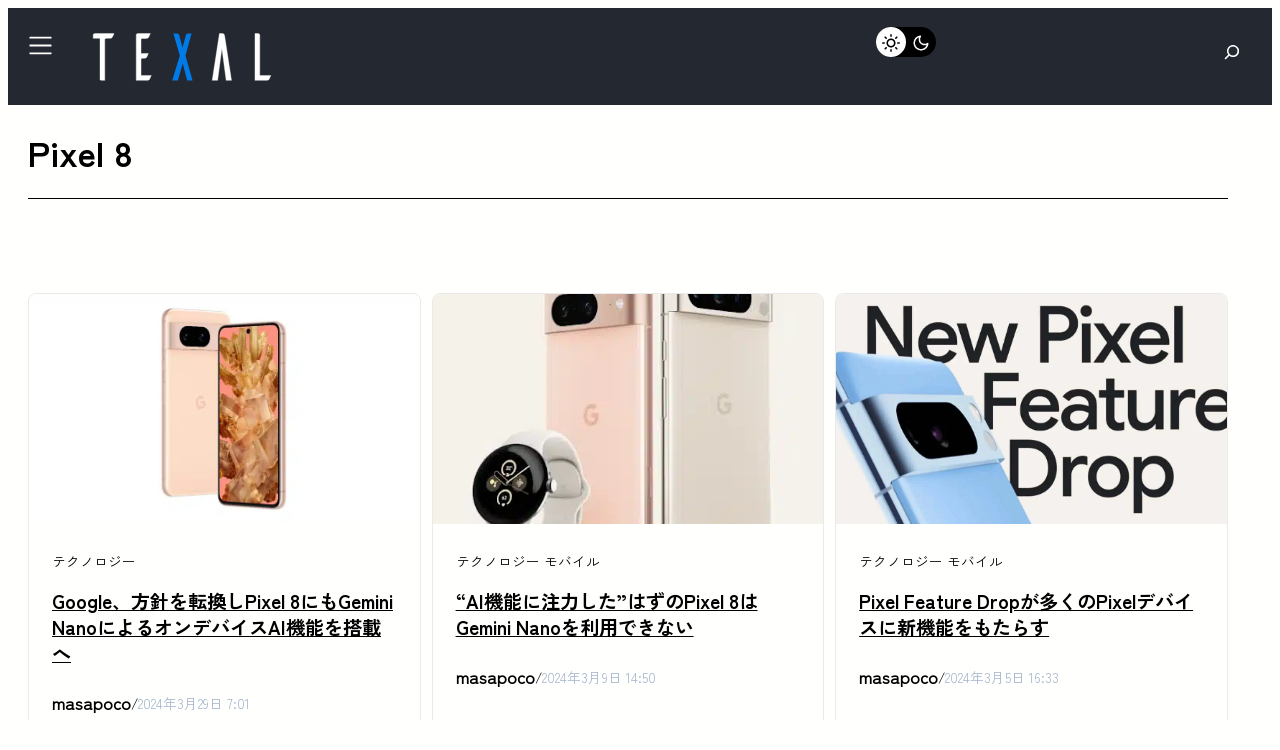

--- FILE ---
content_type: text/html; charset=UTF-8
request_url: https://texal.jp/tag/pixel-8/
body_size: 39314
content:
<!DOCTYPE html><html lang="ja" prefix="og: https://ogp.me/ns#"><head><meta charset="UTF-8" /><script type="444a2019e9eb54fe9d94b10e-text/javascript">if(navigator.userAgent.match(/MSIE|Internet Explorer/i)||navigator.userAgent.match(/Trident\/7\..*?rv:11/i)){var href=document.location.href;if(!href.match(/[?&]nowprocket/)){if(href.indexOf("?")==-1){if(href.indexOf("#")==-1){document.location.href=href+"?nowprocket=1"}else{document.location.href=href.replace("#","?nowprocket=1#")}}else{if(href.indexOf("#")==-1){document.location.href=href+"&nowprocket=1"}else{document.location.href=href.replace("#","&nowprocket=1#")}}}}</script><script type="444a2019e9eb54fe9d94b10e-text/javascript">(()=>{class RocketLazyLoadScripts{constructor(){this.v="1.2.5.1",this.triggerEvents=["keydown","mousedown","mousemove","touchmove","touchstart","touchend","wheel"],this.userEventHandler=this.t.bind(this),this.touchStartHandler=this.i.bind(this),this.touchMoveHandler=this.o.bind(this),this.touchEndHandler=this.h.bind(this),this.clickHandler=this.u.bind(this),this.interceptedClicks=[],this.interceptedClickListeners=[],this.l(this),window.addEventListener("pageshow",(t=>{this.persisted=t.persisted,this.everythingLoaded&&this.m()})),document.addEventListener("DOMContentLoaded",(()=>{this.p()})),this.delayedScripts={normal:[],async:[],defer:[]},this.trash=[],this.allJQueries=[]}k(t){document.hidden?t.t():(this.triggerEvents.forEach((e=>window.addEventListener(e,t.userEventHandler,{passive:!0}))),window.addEventListener("touchstart",t.touchStartHandler,{passive:!0}),window.addEventListener("mousedown",t.touchStartHandler),document.addEventListener("visibilitychange",t.userEventHandler))}_(){this.triggerEvents.forEach((t=>window.removeEventListener(t,this.userEventHandler,{passive:!0}))),document.removeEventListener("visibilitychange",this.userEventHandler)}i(t){"HTML"!==t.target.tagName&&(window.addEventListener("touchend",this.touchEndHandler),window.addEventListener("mouseup",this.touchEndHandler),window.addEventListener("touchmove",this.touchMoveHandler,{passive:!0}),window.addEventListener("mousemove",this.touchMoveHandler),t.target.addEventListener("click",this.clickHandler),this.L(t.target,!0),this.M(t.target,"onclick","rocket-onclick"),this.C())}o(t){window.removeEventListener("touchend",this.touchEndHandler),window.removeEventListener("mouseup",this.touchEndHandler),window.removeEventListener("touchmove",this.touchMoveHandler,{passive:!0}),window.removeEventListener("mousemove",this.touchMoveHandler),t.target.removeEventListener("click",this.clickHandler),this.L(t.target,!1),this.M(t.target,"rocket-onclick","onclick"),this.O()}h(){window.removeEventListener("touchend",this.touchEndHandler),window.removeEventListener("mouseup",this.touchEndHandler),window.removeEventListener("touchmove",this.touchMoveHandler,{passive:!0}),window.removeEventListener("mousemove",this.touchMoveHandler)}u(t){t.target.removeEventListener("click",this.clickHandler),this.L(t.target,!1),this.M(t.target,"rocket-onclick","onclick"),this.interceptedClicks.push(t),t.preventDefault(),t.stopPropagation(),t.stopImmediatePropagation(),this.O()}D(){window.removeEventListener("touchstart",this.touchStartHandler,{passive:!0}),window.removeEventListener("mousedown",this.touchStartHandler),this.interceptedClicks.forEach((t=>{t.target.dispatchEvent(new MouseEvent("click",{view:t.view,bubbles:!0,cancelable:!0}))}))}l(t){EventTarget.prototype.addEventListenerBase=EventTarget.prototype.addEventListener,EventTarget.prototype.addEventListener=function(e,i,o){"click"!==e||t.windowLoaded||i===t.clickHandler||t.interceptedClickListeners.push({target:this,func:i,options:o}),(this||window).addEventListenerBase(e,i,o)}}L(t,e){this.interceptedClickListeners.forEach((i=>{i.target===t&&(e?t.removeEventListener("click",i.func,i.options):t.addEventListener("click",i.func,i.options))})),t.parentNode!==document.documentElement&&this.L(t.parentNode,e)}S(){return new Promise((t=>{this.T?this.O=t:t()}))}C(){this.T=!0}O(){this.T=!1}M(t,e,i){t.hasAttribute&&t.hasAttribute(e)&&(event.target.setAttribute(i,event.target.getAttribute(e)),event.target.removeAttribute(e))}t(){this._(this),"loading"===document.readyState?document.addEventListener("DOMContentLoaded",this.R.bind(this)):this.R()}p(){let t=[];document.querySelectorAll("script[type=rocketlazyloadscript][data-rocket-src]").forEach((e=>{let i=e.getAttribute("data-rocket-src");if(i&&0!==i.indexOf("data:")){0===i.indexOf("//")&&(i=location.protocol+i);try{const o=new URL(i).origin;o!==location.origin&&t.push({src:o,crossOrigin:e.crossOrigin||"module"===e.getAttribute("data-rocket-type")})}catch(t){}}})),t=[...new Map(t.map((t=>[JSON.stringify(t),t]))).values()],this.j(t,"preconnect")}async R(){this.lastBreath=Date.now(),this.P(this),this.F(this),this.q(),this.A(),this.I(),await this.U(this.delayedScripts.normal),await this.U(this.delayedScripts.defer),await this.U(this.delayedScripts.async);try{await this.W(),await this.H(this),await this.J()}catch(t){console.error(t)}window.dispatchEvent(new Event("rocket-allScriptsLoaded")),this.everythingLoaded=!0,this.S().then((()=>{this.D()})),this.N()}A(){document.querySelectorAll("script[type=rocketlazyloadscript]").forEach((t=>{t.hasAttribute("data-rocket-src")?t.hasAttribute("async")&&!1!==t.async?this.delayedScripts.async.push(t):t.hasAttribute("defer")&&!1!==t.defer||"module"===t.getAttribute("data-rocket-type")?this.delayedScripts.defer.push(t):this.delayedScripts.normal.push(t):this.delayedScripts.normal.push(t)}))}async B(t){if(await this.G(),!0!==t.noModule||!("noModule"in HTMLScriptElement.prototype))return new Promise((e=>{let i;function o(){(i||t).setAttribute("data-rocket-status","executed"),e()}try{if(navigator.userAgent.indexOf("Firefox/")>0||""===navigator.vendor)i=document.createElement("script"),[...t.attributes].forEach((t=>{let e=t.nodeName;"type"!==e&&("data-rocket-type"===e&&(e="type"),"data-rocket-src"===e&&(e="src"),i.setAttribute(e,t.nodeValue))})),t.text&&(i.text=t.text),i.hasAttribute("src")?(i.addEventListener("load",o),i.addEventListener("error",(function(){i.setAttribute("data-rocket-status","failed"),e()})),setTimeout((()=>{i.isConnected||e()}),1)):(i.text=t.text,o()),t.parentNode.replaceChild(i,t);else{const i=t.getAttribute("data-rocket-type"),n=t.getAttribute("data-rocket-src");i?(t.type=i,t.removeAttribute("data-rocket-type")):t.removeAttribute("type"),t.addEventListener("load",o),t.addEventListener("error",(function(){t.setAttribute("data-rocket-status","failed"),e()})),n?(t.removeAttribute("data-rocket-src"),t.src=n):t.src="data:text/javascript;base64,"+window.btoa(unescape(encodeURIComponent(t.text)))}}catch(i){t.setAttribute("data-rocket-status","failed"),e()}}));t.setAttribute("data-rocket-status","skipped")}async U(t){const e=t.shift();return e&&e.isConnected?(await this.B(e),this.U(t)):Promise.resolve()}I(){this.j([...this.delayedScripts.normal,...this.delayedScripts.defer,...this.delayedScripts.async],"preload")}j(t,e){var i=document.createDocumentFragment();t.forEach((t=>{const o=t.getAttribute&&t.getAttribute("data-rocket-src")||t.src;if(o){const n=document.createElement("link");n.href=o,n.rel=e,"preconnect"!==e&&(n.as="script"),t.getAttribute&&"module"===t.getAttribute("data-rocket-type")&&(n.crossOrigin=!0),t.crossOrigin&&(n.crossOrigin=t.crossOrigin),t.integrity&&(n.integrity=t.integrity),i.appendChild(n),this.trash.push(n)}})),document.head.appendChild(i)}P(t){let e={};function i(i,o){return e[o].eventsToRewrite.indexOf(i)>=0&&!t.everythingLoaded?"rocket-"+i:i}function o(t,o){!function(t){e[t]||(e[t]={originalFunctions:{add:t.addEventListener,remove:t.removeEventListener},eventsToRewrite:[]},t.addEventListener=function(){arguments[0]=i(arguments[0],t),e[t].originalFunctions.add.apply(t,arguments)},t.removeEventListener=function(){arguments[0]=i(arguments[0],t),e[t].originalFunctions.remove.apply(t,arguments)})}(t),e[t].eventsToRewrite.push(o)}function n(e,i){let o=e[i];e[i]=null,Object.defineProperty(e,i,{get:()=>o||function(){},set(n){t.everythingLoaded?o=n:e["rocket"+i]=o=n}})}o(document,"DOMContentLoaded"),o(window,"DOMContentLoaded"),o(window,"load"),o(window,"pageshow"),o(document,"readystatechange"),n(document,"onreadystatechange"),n(window,"onload"),n(window,"onpageshow")}F(t){let e;function i(e){return t.everythingLoaded?e:e.split(" ").map((t=>"load"===t||0===t.indexOf("load.")?"rocket-jquery-load":t)).join(" ")}function o(o){if(o&&o.fn&&!t.allJQueries.includes(o)){o.fn.ready=o.fn.init.prototype.ready=function(e){return t.domReadyFired?e.bind(document)(o):document.addEventListener("rocket-DOMContentLoaded",(()=>e.bind(document)(o))),o([])};const e=o.fn.on;o.fn.on=o.fn.init.prototype.on=function(){return this[0]===window&&("string"==typeof arguments[0]||arguments[0]instanceof String?arguments[0]=i(arguments[0]):"object"==typeof arguments[0]&&Object.keys(arguments[0]).forEach((t=>{const e=arguments[0][t];delete arguments[0][t],arguments[0][i(t)]=e}))),e.apply(this,arguments),this},t.allJQueries.push(o)}e=o}o(window.jQuery),Object.defineProperty(window,"jQuery",{get:()=>e,set(t){o(t)}})}async H(t){const e=document.querySelector("script[data-webpack]");e&&(await async function(){return new Promise((t=>{e.addEventListener("load",t),e.addEventListener("error",t)}))}(),await t.K(),await t.H(t))}async W(){this.domReadyFired=!0,await this.G(),document.dispatchEvent(new Event("rocket-readystatechange")),await this.G(),document.rocketonreadystatechange&&document.rocketonreadystatechange(),await this.G(),document.dispatchEvent(new Event("rocket-DOMContentLoaded")),await this.G(),window.dispatchEvent(new Event("rocket-DOMContentLoaded"))}async J(){await this.G(),document.dispatchEvent(new Event("rocket-readystatechange")),await this.G(),document.rocketonreadystatechange&&document.rocketonreadystatechange(),await this.G(),window.dispatchEvent(new Event("rocket-load")),await this.G(),window.rocketonload&&window.rocketonload(),await this.G(),this.allJQueries.forEach((t=>t(window).trigger("rocket-jquery-load"))),await this.G();const t=new Event("rocket-pageshow");t.persisted=this.persisted,window.dispatchEvent(t),await this.G(),window.rocketonpageshow&&window.rocketonpageshow({persisted:this.persisted}),this.windowLoaded=!0}m(){document.onreadystatechange&&document.onreadystatechange(),window.onload&&window.onload(),window.onpageshow&&window.onpageshow({persisted:this.persisted})}q(){const t=new Map;document.write=document.writeln=function(e){const i=document.currentScript;i||console.error("WPRocket unable to document.write this: "+e);const o=document.createRange(),n=i.parentElement;let s=t.get(i);void 0===s&&(s=i.nextSibling,t.set(i,s));const c=document.createDocumentFragment();o.setStart(c,0),c.appendChild(o.createContextualFragment(e)),n.insertBefore(c,s)}}async G(){Date.now()-this.lastBreath>45&&(await this.K(),this.lastBreath=Date.now())}async K(){return document.hidden?new Promise((t=>setTimeout(t))):new Promise((t=>requestAnimationFrame(t)))}N(){this.trash.forEach((t=>t.remove()))}static run(){const t=new RocketLazyLoadScripts;t.k(t)}}RocketLazyLoadScripts.run()})();</script> <meta name="viewport" content="width=device-width, initial-scale=1" /> <script defer type="rocketlazyloadscript" data-rocket-type="application/javascript"
        data-rocket-src="https://news.google.com/swg/js/v1/swg-basic.js"></script> <script type="rocketlazyloadscript">(self.SWG_BASIC = self.SWG_BASIC || []).push( basicSubscriptions => {
    basicSubscriptions.init({
      type: "NewsArticle",
      isPartOfType: ["Product"],
      isPartOfProductId: "CAowvOyyCw:openaccess",
      clientOptions: { theme: "light", lang: "ja" },
    });
  });</script> <meta name="robots" content="follow, noindex"/><meta property="og:locale" content="ja_JP" /><meta property="og:type" content="article" /><meta property="og:title" content="Pixel 8 | TEXAL" /><meta property="og:url" content="https://texal.jp/tag/pixel-8/" /><meta property="og:site_name" content="TEXAL" /><meta property="article:publisher" content="https://www.facebook.com/info.texal" /><meta property="fb:app_id" content="476438187302016" /><meta name="twitter:card" content="summary_large_image" /><meta name="twitter:title" content="Pixel 8 | TEXAL" /><meta name="twitter:site" content="@infoTEXAL" /><meta name="twitter:label1" content="投稿" /><meta name="twitter:data1" content="31" /> <script type="application/ld+json" class="rank-math-schema-pro">{"@context":"https://schema.org","@graph":[{"@type":"Organization","@id":"https://texal.jp/#organization","name":"TEXAL - \u30c6\u30af\u30b5\u30eb -","sameAs":["https://www.facebook.com/info.texal","https://twitter.com/infoTEXAL"]},{"@type":"WebSite","@id":"https://texal.jp/#website","url":"https://texal.jp","name":"TEXAL","publisher":{"@id":"https://texal.jp/#organization"},"inLanguage":"ja"},{"@type":"BreadcrumbList","@id":"https://texal.jp/tag/pixel-8/#breadcrumb","itemListElement":[{"@type":"ListItem","position":"1","item":{"@id":"https://texal.jp","name":"\u30db\u30fc\u30e0"}},{"@type":"ListItem","position":"2","item":{"@id":"https://texal.jp/tag/pixel-8/","name":"Pixel 8"}}]},{"@type":"CollectionPage","@id":"https://texal.jp/tag/pixel-8/#webpage","url":"https://texal.jp/tag/pixel-8/","name":"Pixel 8 | TEXAL","isPartOf":{"@id":"https://texal.jp/#website"},"inLanguage":"ja","breadcrumb":{"@id":"https://texal.jp/tag/pixel-8/#breadcrumb"}}]}</script> <link media="all" href="https://texal.jp/wp-content/cache/autoptimize/css/autoptimize_cf9f94c496184eea5b9590223de8b626.css" rel="stylesheet"><title>Pixel 8 | TEXAL</title><link rel="alternate" type="application/rss+xml" title="TEXAL &raquo; フィード" href="https://texal.jp/feed/" /><link rel="alternate" type="application/rss+xml" title="TEXAL &raquo; コメントフィード" href="https://texal.jp/comments/feed/" /><link rel="alternate" type="application/rss+xml" title="TEXAL &raquo; Pixel 8 タグのフィード" href="https://texal.jp/tag/pixel-8/feed/" /><style id='wp-img-auto-sizes-contain-inline-css'>img:is([sizes=auto i],[sizes^="auto," i]){contain-intrinsic-size:3000px 1500px}
/*# sourceURL=wp-img-auto-sizes-contain-inline-css */</style><style id='wp-block-separator-inline-css'>@charset "UTF-8";.wp-block-separator{border:none;border-top:2px solid}:root :where(.wp-block-separator.is-style-dots){height:auto;line-height:1;text-align:center}:root :where(.wp-block-separator.is-style-dots):before{color:currentColor;content:"···";font-family:serif;font-size:1.5em;letter-spacing:2em;padding-left:2em}.wp-block-separator.is-style-dots{background:none!important;border:none!important}
/*# sourceURL=https://texal.jp/wp-includes/blocks/separator/style.min.css */</style><style id='wp-block-separator-theme-inline-css'>.wp-block-separator.has-css-opacity{opacity:.4}.wp-block-separator{border:none;border-bottom:2px solid;margin-left:auto;margin-right:auto}.wp-block-separator.has-alpha-channel-opacity{opacity:1}.wp-block-separator:not(.is-style-wide):not(.is-style-dots){width:100px}.wp-block-separator.has-background:not(.is-style-dots){border-bottom:none;height:1px}.wp-block-separator.has-background:not(.is-style-wide):not(.is-style-dots){height:2px}
/*# sourceURL=https://texal.jp/wp-includes/blocks/separator/theme.min.css */</style><style id='greenshift_core_separator-inline-css'>.wp-block-separator{opacity:1}.wp-block-separator.has-background:not(.is-style-dots),.wp-block-separator:not(.is-style-dots){border-bottom:1px solid currentColor;height:1px}.wp-block-separator.is-style-dots:before{font-family:inherit;font-size:var(--wp--preset--font-size--large);letter-spacing:10px;padding-left:10px}
/*# sourceURL=https://texal.jp/wp-content/themes/greenshift/assets/coreblocks/separator.css */</style><style id='wp-block-search-inline-css'>.wp-block-search__button{margin-left:10px;word-break:normal}.wp-block-search__button.has-icon{line-height:0}.wp-block-search__button svg{height:1.25em;min-height:24px;min-width:24px;width:1.25em;fill:currentColor;vertical-align:text-bottom}:where(.wp-block-search__button){border:1px solid #ccc;padding:6px 10px}.wp-block-search__inside-wrapper{display:flex;flex:auto;flex-wrap:nowrap;max-width:100%}.wp-block-search__label{width:100%}.wp-block-search.wp-block-search__button-only .wp-block-search__button{box-sizing:border-box;display:flex;flex-shrink:0;justify-content:center;margin-left:0;max-width:100%}.wp-block-search.wp-block-search__button-only .wp-block-search__inside-wrapper{min-width:0!important;transition-property:width}.wp-block-search.wp-block-search__button-only .wp-block-search__input{flex-basis:100%;transition-duration:.3s}.wp-block-search.wp-block-search__button-only.wp-block-search__searchfield-hidden,.wp-block-search.wp-block-search__button-only.wp-block-search__searchfield-hidden .wp-block-search__inside-wrapper{overflow:hidden}.wp-block-search.wp-block-search__button-only.wp-block-search__searchfield-hidden .wp-block-search__input{border-left-width:0!important;border-right-width:0!important;flex-basis:0;flex-grow:0;margin:0;min-width:0!important;padding-left:0!important;padding-right:0!important;width:0!important}:where(.wp-block-search__input){appearance:none;border:1px solid #949494;flex-grow:1;font-family:inherit;font-size:inherit;font-style:inherit;font-weight:inherit;letter-spacing:inherit;line-height:inherit;margin-left:0;margin-right:0;min-width:3rem;padding:8px;text-decoration:unset!important;text-transform:inherit}:where(.wp-block-search__button-inside .wp-block-search__inside-wrapper){background-color:#fff;border:1px solid #949494;box-sizing:border-box;padding:4px}:where(.wp-block-search__button-inside .wp-block-search__inside-wrapper) .wp-block-search__input{border:none;border-radius:0;padding:0 4px}:where(.wp-block-search__button-inside .wp-block-search__inside-wrapper) .wp-block-search__input:focus{outline:none}:where(.wp-block-search__button-inside .wp-block-search__inside-wrapper) :where(.wp-block-search__button){padding:4px 8px}.wp-block-search.aligncenter .wp-block-search__inside-wrapper{margin:auto}.wp-block[data-align=right] .wp-block-search.wp-block-search__button-only .wp-block-search__inside-wrapper{float:right}
/*# sourceURL=https://texal.jp/wp-includes/blocks/search/style.min.css */</style><style id='wp-block-search-theme-inline-css'>.wp-block-search .wp-block-search__label{font-weight:700}.wp-block-search__button{border:1px solid #ccc;padding:.375em .625em}
/*# sourceURL=https://texal.jp/wp-includes/blocks/search/theme.min.css */</style><style id='greenshift_core_search-inline-css'>.wp-block-search__input{background-color:transparent}.wp-block-search__button{border:none; cursor:pointer}
/*# sourceURL=https://texal.jp/wp-content/themes/greenshift/assets/coreblocks/search.css */</style><style id='wp-block-group-inline-css'>.wp-block-group{box-sizing:border-box}:where(.wp-block-group.wp-block-group-is-layout-constrained){position:relative}
/*# sourceURL=https://texal.jp/wp-includes/blocks/group/style.min.css */</style><style id='wp-block-group-theme-inline-css'>:where(.wp-block-group.has-background){padding:1.25em 2.375em}
/*# sourceURL=https://texal.jp/wp-includes/blocks/group/theme.min.css */</style><style id='wp-block-template-part-theme-inline-css'>:root :where(.wp-block-template-part.has-background){margin-bottom:0;margin-top:0;padding:1.25em 2.375em}
/*# sourceURL=https://texal.jp/wp-includes/blocks/template-part/theme.min.css */</style><style id='wp-block-query-title-inline-css'>.wp-block-query-title{box-sizing:border-box}
/*# sourceURL=https://texal.jp/wp-includes/blocks/query-title/style.min.css */</style><style id='wp-block-spacer-inline-css'>.wp-block-spacer{clear:both}
/*# sourceURL=https://texal.jp/wp-includes/blocks/spacer/style.min.css */</style><style id='wp-block-post-featured-image-inline-css'>.wp-block-post-featured-image{margin-left:0;margin-right:0}.wp-block-post-featured-image a{display:block;height:100%}.wp-block-post-featured-image :where(img){box-sizing:border-box;height:auto;max-width:100%;vertical-align:bottom;width:100%}.wp-block-post-featured-image.alignfull img,.wp-block-post-featured-image.alignwide img{width:100%}.wp-block-post-featured-image .wp-block-post-featured-image__overlay.has-background-dim{background-color:#000;inset:0;position:absolute}.wp-block-post-featured-image{position:relative}.wp-block-post-featured-image .wp-block-post-featured-image__overlay.has-background-gradient{background-color:initial}.wp-block-post-featured-image .wp-block-post-featured-image__overlay.has-background-dim-0{opacity:0}.wp-block-post-featured-image .wp-block-post-featured-image__overlay.has-background-dim-10{opacity:.1}.wp-block-post-featured-image .wp-block-post-featured-image__overlay.has-background-dim-20{opacity:.2}.wp-block-post-featured-image .wp-block-post-featured-image__overlay.has-background-dim-30{opacity:.3}.wp-block-post-featured-image .wp-block-post-featured-image__overlay.has-background-dim-40{opacity:.4}.wp-block-post-featured-image .wp-block-post-featured-image__overlay.has-background-dim-50{opacity:.5}.wp-block-post-featured-image .wp-block-post-featured-image__overlay.has-background-dim-60{opacity:.6}.wp-block-post-featured-image .wp-block-post-featured-image__overlay.has-background-dim-70{opacity:.7}.wp-block-post-featured-image .wp-block-post-featured-image__overlay.has-background-dim-80{opacity:.8}.wp-block-post-featured-image .wp-block-post-featured-image__overlay.has-background-dim-90{opacity:.9}.wp-block-post-featured-image .wp-block-post-featured-image__overlay.has-background-dim-100{opacity:1}.wp-block-post-featured-image:where(.alignleft,.alignright){width:100%}
/*# sourceURL=https://texal.jp/wp-includes/blocks/post-featured-image/style.min.css */</style><style id='wp-block-post-terms-inline-css'>.wp-block-post-terms{box-sizing:border-box}.wp-block-post-terms .wp-block-post-terms__separator{white-space:pre-wrap}
/*# sourceURL=https://texal.jp/wp-includes/blocks/post-terms/style.min.css */</style><style id='wp-block-post-title-inline-css'>.wp-block-post-title{box-sizing:border-box;word-break:break-word}.wp-block-post-title :where(a){display:inline-block;font-family:inherit;font-size:inherit;font-style:inherit;font-weight:inherit;letter-spacing:inherit;line-height:inherit;text-decoration:inherit}
/*# sourceURL=https://texal.jp/wp-includes/blocks/post-title/style.min.css */</style><style id='wp-block-post-author-inline-css'>.wp-block-post-author{box-sizing:border-box;display:flex;flex-wrap:wrap}.wp-block-post-author__byline{font-size:.5em;margin-bottom:0;margin-top:0;width:100%}.wp-block-post-author__avatar{margin-right:1em}.wp-block-post-author__bio{font-size:.7em;margin-bottom:.7em}.wp-block-post-author__content{flex-basis:0;flex-grow:1}.wp-block-post-author__name{margin:0}
/*# sourceURL=https://texal.jp/wp-includes/blocks/post-author/style.min.css */</style><style id='greenshift_core_author-inline-css'>.wp-block-post-author{align-items:center}.wp-block-post-author__avatar img{border-radius:50%;display: inherit;}
/*# sourceURL=https://texal.jp/wp-content/themes/greenshift/assets/coreblocks/author.css */</style><style id='wp-block-paragraph-inline-css'>.is-small-text{font-size:.875em}.is-regular-text{font-size:1em}.is-large-text{font-size:2.25em}.is-larger-text{font-size:3em}.has-drop-cap:not(:focus):first-letter{float:left;font-size:8.4em;font-style:normal;font-weight:100;line-height:.68;margin:.05em .1em 0 0;text-transform:uppercase}body.rtl .has-drop-cap:not(:focus):first-letter{float:none;margin-left:.1em}p.has-drop-cap.has-background{overflow:hidden}:root :where(p.has-background){padding:1.25em 2.375em}:where(p.has-text-color:not(.has-link-color)) a{color:inherit}p.has-text-align-left[style*="writing-mode:vertical-lr"],p.has-text-align-right[style*="writing-mode:vertical-rl"]{rotate:180deg}
/*# sourceURL=https://texal.jp/wp-includes/blocks/paragraph/style.min.css */</style><style id='wp-block-post-date-inline-css'>.wp-block-post-date{box-sizing:border-box}
/*# sourceURL=https://texal.jp/wp-includes/blocks/post-date/style.min.css */</style><style id='wp-block-post-template-inline-css'>.wp-block-post-template{box-sizing:border-box;list-style:none;margin-bottom:0;margin-top:0;max-width:100%;padding:0}.wp-block-post-template.is-flex-container{display:flex;flex-direction:row;flex-wrap:wrap;gap:1.25em}.wp-block-post-template.is-flex-container>li{margin:0;width:100%}@media (min-width:600px){.wp-block-post-template.is-flex-container.is-flex-container.columns-2>li{width:calc(50% - .625em)}.wp-block-post-template.is-flex-container.is-flex-container.columns-3>li{width:calc(33.33333% - .83333em)}.wp-block-post-template.is-flex-container.is-flex-container.columns-4>li{width:calc(25% - .9375em)}.wp-block-post-template.is-flex-container.is-flex-container.columns-5>li{width:calc(20% - 1em)}.wp-block-post-template.is-flex-container.is-flex-container.columns-6>li{width:calc(16.66667% - 1.04167em)}}@media (max-width:600px){.wp-block-post-template-is-layout-grid.wp-block-post-template-is-layout-grid.wp-block-post-template-is-layout-grid.wp-block-post-template-is-layout-grid{grid-template-columns:1fr}}.wp-block-post-template-is-layout-constrained>li>.alignright,.wp-block-post-template-is-layout-flow>li>.alignright{float:right;margin-inline-end:0;margin-inline-start:2em}.wp-block-post-template-is-layout-constrained>li>.alignleft,.wp-block-post-template-is-layout-flow>li>.alignleft{float:left;margin-inline-end:2em;margin-inline-start:0}.wp-block-post-template-is-layout-constrained>li>.aligncenter,.wp-block-post-template-is-layout-flow>li>.aligncenter{margin-inline-end:auto;margin-inline-start:auto}
/*# sourceURL=https://texal.jp/wp-includes/blocks/post-template/style.min.css */</style><style id='greenshift_core_querypagination-inline-css'>.wp-block-query-pagination-numbers{display:flex; gap:15px}
/*# sourceURL=https://texal.jp/wp-content/themes/greenshift/assets/coreblocks/querypagination.css */</style><style id='wp-block-query-pagination-inline-css'>.wp-block-query-pagination.is-content-justification-space-between>.wp-block-query-pagination-next:last-of-type{margin-inline-start:auto}.wp-block-query-pagination.is-content-justification-space-between>.wp-block-query-pagination-previous:first-child{margin-inline-end:auto}.wp-block-query-pagination .wp-block-query-pagination-previous-arrow{display:inline-block;margin-right:1ch}.wp-block-query-pagination .wp-block-query-pagination-previous-arrow:not(.is-arrow-chevron){transform:scaleX(1)}.wp-block-query-pagination .wp-block-query-pagination-next-arrow{display:inline-block;margin-left:1ch}.wp-block-query-pagination .wp-block-query-pagination-next-arrow:not(.is-arrow-chevron){transform:scaleX(1)}.wp-block-query-pagination.aligncenter{justify-content:center}
/*# sourceURL=https://texal.jp/wp-includes/blocks/query-pagination/style.min.css */</style><style id='greenshift_core_query-inline-css'>.wp-block-post-title a{display:inline;background-repeat:no-repeat;background-image:linear-gradient(transparent calc(100% - 1px),currentColor 1px);transition:.7s var(--greenshift-transition);background-size:0 95%;}.wp-block-post-title a:hover{background-size:100% 95%}
/*# sourceURL=https://texal.jp/wp-content/themes/greenshift/assets/coreblocks/query.css */</style><style id='wp-emoji-styles-inline-css'>img.wp-smiley, img.emoji {
		display: inline !important;
		border: none !important;
		box-shadow: none !important;
		height: 1em !important;
		width: 1em !important;
		margin: 0 0.07em !important;
		vertical-align: -0.1em !important;
		background: none !important;
		padding: 0 !important;
	}
/*# sourceURL=wp-emoji-styles-inline-css */</style><style id='wp-block-library-inline-css'>:root{--wp-block-synced-color:#7a00df;--wp-block-synced-color--rgb:122,0,223;--wp-bound-block-color:var(--wp-block-synced-color);--wp-editor-canvas-background:#ddd;--wp-admin-theme-color:#007cba;--wp-admin-theme-color--rgb:0,124,186;--wp-admin-theme-color-darker-10:#006ba1;--wp-admin-theme-color-darker-10--rgb:0,107,160.5;--wp-admin-theme-color-darker-20:#005a87;--wp-admin-theme-color-darker-20--rgb:0,90,135;--wp-admin-border-width-focus:2px}@media (min-resolution:192dpi){:root{--wp-admin-border-width-focus:1.5px}}.wp-element-button{cursor:pointer}:root .has-very-light-gray-background-color{background-color:#eee}:root .has-very-dark-gray-background-color{background-color:#313131}:root .has-very-light-gray-color{color:#eee}:root .has-very-dark-gray-color{color:#313131}:root .has-vivid-green-cyan-to-vivid-cyan-blue-gradient-background{background:linear-gradient(135deg,#00d084,#0693e3)}:root .has-purple-crush-gradient-background{background:linear-gradient(135deg,#34e2e4,#4721fb 50%,#ab1dfe)}:root .has-hazy-dawn-gradient-background{background:linear-gradient(135deg,#faaca8,#dad0ec)}:root .has-subdued-olive-gradient-background{background:linear-gradient(135deg,#fafae1,#67a671)}:root .has-atomic-cream-gradient-background{background:linear-gradient(135deg,#fdd79a,#004a59)}:root .has-nightshade-gradient-background{background:linear-gradient(135deg,#330968,#31cdcf)}:root .has-midnight-gradient-background{background:linear-gradient(135deg,#020381,#2874fc)}:root{--wp--preset--font-size--normal:16px;--wp--preset--font-size--huge:42px}.has-regular-font-size{font-size:1em}.has-larger-font-size{font-size:2.625em}.has-normal-font-size{font-size:var(--wp--preset--font-size--normal)}.has-huge-font-size{font-size:var(--wp--preset--font-size--huge)}.has-text-align-center{text-align:center}.has-text-align-left{text-align:left}.has-text-align-right{text-align:right}.has-fit-text{white-space:nowrap!important}#end-resizable-editor-section{display:none}.aligncenter{clear:both}.items-justified-left{justify-content:flex-start}.items-justified-center{justify-content:center}.items-justified-right{justify-content:flex-end}.items-justified-space-between{justify-content:space-between}.screen-reader-text{border:0;clip-path:inset(50%);height:1px;margin:-1px;overflow:hidden;padding:0;position:absolute;width:1px;word-wrap:normal!important}.screen-reader-text:focus{background-color:#ddd;clip-path:none;color:#444;display:block;font-size:1em;height:auto;left:5px;line-height:normal;padding:15px 23px 14px;text-decoration:none;top:5px;width:auto;z-index:100000}html :where(.has-border-color){border-style:solid}html :where([style*=border-top-color]){border-top-style:solid}html :where([style*=border-right-color]){border-right-style:solid}html :where([style*=border-bottom-color]){border-bottom-style:solid}html :where([style*=border-left-color]){border-left-style:solid}html :where([style*=border-width]){border-style:solid}html :where([style*=border-top-width]){border-top-style:solid}html :where([style*=border-right-width]){border-right-style:solid}html :where([style*=border-bottom-width]){border-bottom-style:solid}html :where([style*=border-left-width]){border-left-style:solid}html :where(img[class*=wp-image-]){height:auto;max-width:100%}:where(figure){margin:0 0 1em}html :where(.is-position-sticky){--wp-admin--admin-bar--position-offset:var(--wp-admin--admin-bar--height,0px)}@media screen and (max-width:600px){html :where(.is-position-sticky){--wp-admin--admin-bar--position-offset:0px}}
/*# sourceURL=/wp-includes/css/dist/block-library/common.min.css */</style><style id='greenshift-global-css-inline-css'>@font-face{font-family:"TEXAL-Fonts-Regular";src:url(https://texal.jp/wp-content/uploads/GreenShift/fonts/font_1/woff2/TEXAL-Zen-Kaku-Gothic-New-SS-Regular.woff2) format("woff2");font-display:swap;}@font-face{font-family:"TEXAL-Fonts-Bold";src:url(https://texal.jp/wp-content/uploads/GreenShift/fonts/font_2/woff2/TEXAL-Zen-Kaku-Gothic-New-SS-700.woff2) format("woff2");font-display:swap;}body h1{font-family:TEXAL-Fonts-Bold,sans-serif;}h1.wp-block-heading{font-family:TEXAL-Fonts-Bold,sans-serif;}body h2{font-family:TEXAL-Fonts-Bold,sans-serif;}h2.wp-block-heading{font-family:TEXAL-Fonts-Bold,sans-serif;}body h3{font-family:TEXAL-Fonts-Bold,sans-serif;}h3.wp-block-heading{font-family:TEXAL-Fonts-Bold,sans-serif;}body h4{font-family:TEXAL-Fonts-Bold,sans-serif;}h4.wp-block-heading{font-family:TEXAL-Fonts-Bold,sans-serif;}body h5{font-family:TEXAL-Fonts-Bold,sans-serif;}h5.wp-block-heading{font-family:TEXAL-Fonts-Bold,sans-serif;}body p{font-family:TEXAL-Fonts-Regular,sans-serif;}body p{font-size:17px;line-height:2em;}@media (max-width:991.98px){body p{font-size:17px;}}@media (max-width:575.98px){body p{font-size:16px;}}body p{color:var(--wp--preset--color--basecolor,#242931);}body p a,body p .wp-block a{color:var(--wp--preset--color--basecolor,#242931);}body p a:hover,body p .wp-block a:hover{color:var(--wp--preset--color--secondary,#007ae6);}body.gspb-bodyfront{font-family:TEXAL-Fonts-Regular,sans-serif;}body.gspb-bodyfront{font-size:17px;line-height:2em;}@media (max-width:991.98px){body.gspb-bodyfront{font-size:17px;}}@media (max-width:575.98px){body.gspb-bodyfront{font-size:16px;}}body.gspb-bodyfront{color:var(--wp--preset--color--basecolor,#242931);}body.gspb-bodyfront a,body.gspb-bodyfront .wp-block a{color:var(--wp--preset--color--basecolor,#242931);}body.gspb-bodyfront a:hover,body.gspb-bodyfront .wp-block a:hover{color:var(--wp--preset--color--secondary,#007ae6);}body.gspb-bodyfront{background-color:var(--wp--preset--color--contrastcolor,#fffffe);}
/*# sourceURL=greenshift-global-css-inline-css */</style><style id='global-styles-inline-css'>:root{--wp--preset--aspect-ratio--square: 1;--wp--preset--aspect-ratio--4-3: 4/3;--wp--preset--aspect-ratio--3-4: 3/4;--wp--preset--aspect-ratio--3-2: 3/2;--wp--preset--aspect-ratio--2-3: 2/3;--wp--preset--aspect-ratio--16-9: 16/9;--wp--preset--aspect-ratio--9-16: 9/16;--wp--preset--color--black: #000000;--wp--preset--color--cyan-bluish-gray: #abb8c3;--wp--preset--color--white: #ffffff;--wp--preset--color--pale-pink: #f78da7;--wp--preset--color--vivid-red: #cf2e2e;--wp--preset--color--luminous-vivid-orange: #ff6900;--wp--preset--color--luminous-vivid-amber: #fcb900;--wp--preset--color--light-green-cyan: #7bdcb5;--wp--preset--color--vivid-green-cyan: #00d084;--wp--preset--color--pale-cyan-blue: #8ed1fc;--wp--preset--color--vivid-cyan-blue: #0693e3;--wp--preset--color--vivid-purple: #9b51e0;--wp--preset--color--basecolor: #000001;--wp--preset--color--contrastcolor: #fffffe;--wp--preset--color--primary: #003cbd;--wp--preset--color--secondary: #01549d;--wp--preset--color--textonprimary: #fffffd;--wp--preset--color--button: #ffd800;--wp--preset--color--textonbutton: #010101;--wp--preset--color--accent: #de1414;--wp--preset--color--lightbg: #cddceb21;--wp--preset--color--tagcolor: #b952fe26;--wp--preset--color--lightgrey: #A8B8CD;--wp--preset--color--lightborder: #cecece6b;--wp--preset--color--inputbg: #fafbfd;--wp--preset--color--inputtext: #444;--wp--preset--gradient--vivid-cyan-blue-to-vivid-purple: linear-gradient(135deg,rgb(6,147,227) 0%,rgb(155,81,224) 100%);--wp--preset--gradient--light-green-cyan-to-vivid-green-cyan: linear-gradient(135deg,rgb(122,220,180) 0%,rgb(0,208,130) 100%);--wp--preset--gradient--luminous-vivid-amber-to-luminous-vivid-orange: linear-gradient(135deg,rgb(252,185,0) 0%,rgb(255,105,0) 100%);--wp--preset--gradient--luminous-vivid-orange-to-vivid-red: linear-gradient(135deg,rgb(255,105,0) 0%,rgb(207,46,46) 100%);--wp--preset--gradient--very-light-gray-to-cyan-bluish-gray: linear-gradient(135deg,rgb(238,238,238) 0%,rgb(169,184,195) 100%);--wp--preset--gradient--cool-to-warm-spectrum: linear-gradient(135deg,rgb(74,234,220) 0%,rgb(151,120,209) 20%,rgb(207,42,186) 40%,rgb(238,44,130) 60%,rgb(251,105,98) 80%,rgb(254,248,76) 100%);--wp--preset--gradient--blush-light-purple: linear-gradient(135deg,rgb(255,206,236) 0%,rgb(152,150,240) 100%);--wp--preset--gradient--blush-bordeaux: linear-gradient(135deg,rgb(254,205,165) 0%,rgb(254,45,45) 50%,rgb(107,0,62) 100%);--wp--preset--gradient--luminous-dusk: linear-gradient(135deg,rgb(255,203,112) 0%,rgb(199,81,192) 50%,rgb(65,88,208) 100%);--wp--preset--gradient--pale-ocean: linear-gradient(135deg,rgb(255,245,203) 0%,rgb(182,227,212) 50%,rgb(51,167,181) 100%);--wp--preset--gradient--electric-grass: linear-gradient(135deg,rgb(202,248,128) 0%,rgb(113,206,126) 100%);--wp--preset--gradient--midnight: linear-gradient(135deg,rgb(2,3,129) 0%,rgb(40,116,252) 100%);--wp--preset--gradient--diagonal-primary-to-secondary: linear-gradient(to bottom right,var(--wp--preset--color--primary) 0%,var(--wp--preset--color--secondary) 100%);--wp--preset--gradient--creative-primary: linear-gradient(196deg, rgb(74, 234, 220) 0%, rgb(151, 120, 209) 20%, rgb(207, 42, 186) 40%, rgb(238, 44, 130) 60%, rgb(251, 105, 98) 80%, rgb(254, 248, 76) 100%);--wp--preset--gradient--creative-btn: linear-gradient(70deg, #FF8813 0%, #FF0000 40%, #EE0EBD 100%);--wp--preset--gradient--creative-two: linear-gradient(135deg,rgb(255,203,112) 0%,rgb(191 42 182) 50%,rgb(36 64 211) 100%);--wp--preset--gradient--creative-third: linear-gradient(135deg,rgb(254,205,165) 0%,rgb(254,45,45) 50%,rgb(185,0,108) 93%);--wp--preset--gradient--creative-four: linear-gradient(135deg,rgb(64,129,246) 0%,rgb(128,104,250) 18%,rgb(255,128,170) 38%,rgb(255,103,88) 56%,rgb(255,101,24) 65%,rgb(255,177,36) 76%);--wp--preset--gradient--creative-five: linear-gradient(45deg, #FA8BFF 0%, #2BD2FF 52%, #2BFF88 90%);--wp--preset--gradient--creative-six: linear-gradient(119deg, #84a1ff 0%, #3057ff 39%, #ff4242 100%);--wp--preset--gradient--creative-seven: linear-gradient(135deg,rgb(74,234,220) 0%,rgb(151,120,209) 20%,rgb(207,42,186) 40%,rgb(238,44,130) 60%,rgb(251,105,98) 80%,rgb(254,248,76) 100%);--wp--preset--gradient--rainbow: linear-gradient(90deg,#fe6459,#fedd40,#53e7ab,#52dbff,#6967e2,#fe58e3,#fe6459);--wp--preset--font-size--small: 1rem;--wp--preset--font-size--medium: 1.2rem;--wp--preset--font-size--large: clamp(1.4rem, 2.45vw, 1.75rem);--wp--preset--font-size--x-large: clamp(1.75rem, 3vw, 2.2rem);--wp--preset--font-size--xxs: 11px;--wp--preset--font-size--xsmall: 0.85rem;--wp--preset--font-size--subheading: 1.3rem;--wp--preset--font-size--big: 1.45rem;--wp--preset--font-size--max-huge: clamp(2.3rem, 4vw, 2.75rem);--wp--preset--font-size--max-gigantic: clamp(2.8rem, 6vw, 3.25rem);--wp--preset--font-size--max-60: clamp(42px, 5vw, 60px);--wp--preset--font-size--max-80: clamp(4rem, 8vw, 10rem);--wp--preset--font-family--primary: -apple-system,BlinkMacSystemFont,"Segoe UI",Roboto,Oxygen-Sans,Ubuntu,Cantarell,"Helvetica Neue",sans-serif;--wp--preset--font-family--source-serif-pro: "Source Serif Pro", serif;--wp--preset--font-family--monospace: monospace;--wp--preset--spacing--20: 0.44rem;--wp--preset--spacing--30: 0.67rem;--wp--preset--spacing--40: 1rem;--wp--preset--spacing--50: 1.5rem;--wp--preset--spacing--60: 2.25rem;--wp--preset--spacing--70: 3.38rem;--wp--preset--spacing--80: 5.06rem;--wp--preset--shadow--natural: 6px 6px 9px rgba(0, 0, 0, 0.2);--wp--preset--shadow--deep: 12px 12px 50px rgba(0, 0, 0, 0.4);--wp--preset--shadow--sharp: 6px 6px 0px rgba(0, 0, 0, 0.2);--wp--preset--shadow--outlined: 6px 6px 0px -3px rgb(255, 255, 255), 6px 6px rgb(0, 0, 0);--wp--preset--shadow--crisp: 6px 6px 0px rgb(0, 0, 0);--wp--custom--font-weight--normal: normal;--wp--custom--font-weight--bold: bold;--wp--custom--font-weight--black: 900;--wp--custom--line-height--one: 1;--wp--custom--line-height--small: 1.1;--wp--custom--line-height--normal: 1.4;--wp--custom--line-height--medium: 1.7;--wp--custom--line-height--large: 2;--wp--custom--line-height--x-large: 2.5;--wp--custom--color--black: #000;--wp--custom--color--white: #fff;--wp--custom--color--light: #f9fafb;--wp--custom--spacing--outer: min(5vw, 30px);--wp--custom--spacing--blockbottom: 31px;}.wp-block-image{--wp--preset--color--black: #000000;--wp--preset--color--cyan-bluish-gray: #abb8c3;--wp--preset--color--white: #ffffff;--wp--preset--color--pale-pink: #f78da7;--wp--preset--color--vivid-red: #cf2e2e;--wp--preset--color--luminous-vivid-orange: #ff6900;--wp--preset--color--luminous-vivid-amber: #fcb900;--wp--preset--color--light-green-cyan: #7bdcb5;--wp--preset--color--vivid-green-cyan: #00d084;--wp--preset--color--pale-cyan-blue: #8ed1fc;--wp--preset--color--vivid-cyan-blue: #0693e3;--wp--preset--color--vivid-purple: #9b51e0;--wp--preset--color--basecolor: #000001;--wp--preset--color--contrastcolor: #fffffe;--wp--preset--color--primary: #003cbd;--wp--preset--color--secondary: #01549d;--wp--preset--color--textonprimary: #fffffd;--wp--preset--color--button: #ffd800;--wp--preset--color--textonbutton: #010101;--wp--preset--color--accent: #de1414;--wp--preset--color--lightbg: #cddceb21;--wp--preset--color--tagcolor: #b952fe26;--wp--preset--color--lightgrey: #A8B8CD;--wp--preset--color--lightborder: #cecece6b;--wp--preset--color--inputbg: #fafbfd;--wp--preset--color--inputtext: #444;--wp--preset--gradient--vivid-cyan-blue-to-vivid-purple: linear-gradient(135deg,rgba(6,147,227,1) 0%,rgb(155,81,224) 100%);--wp--preset--gradient--light-green-cyan-to-vivid-green-cyan: linear-gradient(135deg,rgb(122,220,180) 0%,rgb(0,208,130) 100%);--wp--preset--gradient--luminous-vivid-amber-to-luminous-vivid-orange: linear-gradient(135deg,rgba(252,185,0,1) 0%,rgba(255,105,0,1) 100%);--wp--preset--gradient--luminous-vivid-orange-to-vivid-red: linear-gradient(135deg,rgba(255,105,0,1) 0%,rgb(207,46,46) 100%);--wp--preset--gradient--very-light-gray-to-cyan-bluish-gray: linear-gradient(135deg,rgb(238,238,238) 0%,rgb(169,184,195) 100%);--wp--preset--gradient--cool-to-warm-spectrum: linear-gradient(135deg,rgb(74,234,220) 0%,rgb(151,120,209) 20%,rgb(207,42,186) 40%,rgb(238,44,130) 60%,rgb(251,105,98) 80%,rgb(254,248,76) 100%);--wp--preset--gradient--blush-light-purple: linear-gradient(135deg,rgb(255,206,236) 0%,rgb(152,150,240) 100%);--wp--preset--gradient--blush-bordeaux: linear-gradient(135deg,rgb(254,205,165) 0%,rgb(254,45,45) 50%,rgb(107,0,62) 100%);--wp--preset--gradient--luminous-dusk: linear-gradient(135deg,rgb(255,203,112) 0%,rgb(199,81,192) 50%,rgb(65,88,208) 100%);--wp--preset--gradient--pale-ocean: linear-gradient(135deg,rgb(255,245,203) 0%,rgb(182,227,212) 50%,rgb(51,167,181) 100%);--wp--preset--gradient--electric-grass: linear-gradient(135deg,rgb(202,248,128) 0%,rgb(113,206,126) 100%);--wp--preset--gradient--midnight: linear-gradient(135deg,rgb(2,3,129) 0%,rgb(40,116,252) 100%);--wp--preset--gradient--diagonal-primary-to-secondary: linear-gradient(to bottom right,var(--wp--preset--color--primary) 0%,var(--wp--preset--color--secondary) 100%);--wp--preset--gradient--creative-primary: linear-gradient(196deg, rgb(74, 234, 220) 0%, rgb(151, 120, 209) 20%, rgb(207, 42, 186) 40%, rgb(238, 44, 130) 60%, rgb(251, 105, 98) 80%, rgb(254, 248, 76) 100%);--wp--preset--gradient--creative-btn: linear-gradient(70deg, #FF8813 0%, #FF0000 40%, #EE0EBD 100%);--wp--preset--gradient--creative-two: linear-gradient(135deg,rgb(255,203,112) 0%,rgb(191 42 182) 50%,rgb(36 64 211) 100%);--wp--preset--gradient--creative-third: linear-gradient(135deg,rgb(254,205,165) 0%,rgb(254,45,45) 50%,rgb(185,0,108) 93%);--wp--preset--gradient--creative-four: linear-gradient(135deg,rgb(64,129,246) 0%,rgb(128,104,250) 18%,rgb(255,128,170) 38%,rgb(255,103,88) 56%,rgb(255,101,24) 65%,rgb(255,177,36) 76%);--wp--preset--gradient--creative-five: linear-gradient(45deg, #FA8BFF 0%, #2BD2FF 52%, #2BFF88 90%);--wp--preset--gradient--creative-six: linear-gradient(119deg, #84a1ff 0%, #3057ff 39%, #ff4242 100%);--wp--preset--gradient--creative-seven: linear-gradient(135deg,rgb(74,234,220) 0%,rgb(151,120,209) 20%,rgb(207,42,186) 40%,rgb(238,44,130) 60%,rgb(251,105,98) 80%,rgb(254,248,76) 100%);--wp--preset--gradient--rainbow: linear-gradient(90deg,#fe6459,#fedd40,#53e7ab,#52dbff,#6967e2,#fe58e3,#fe6459);--wp--preset--font-size--small: 1rem;--wp--preset--font-size--medium: 1.2rem;--wp--preset--font-size--large: clamp(1.4rem, 2.45vw, 1.75rem);--wp--preset--font-size--x-large: clamp(1.75rem, 3vw, 2.2rem);--wp--preset--font-size--xxs: 11px;--wp--preset--font-size--xsmall: 0.85rem;--wp--preset--font-size--subheading: 1.3rem;--wp--preset--font-size--big: 1.45rem;--wp--preset--font-size--max-huge: clamp(2.3rem, 4vw, 2.75rem);--wp--preset--font-size--max-gigantic: clamp(2.8rem, 6vw, 3.25rem);--wp--preset--font-size--max-60: clamp(42px, 5vw, 60px);--wp--preset--font-size--max-80: clamp(4rem, 8vw, 10rem);--wp--preset--font-family--system: -apple-system,BlinkMacSystemFont,"Segoe UI",Roboto,Oxygen-Sans,Ubuntu,Cantarell,"Helvetica Neue",sans-serif;--wp--preset--font-family--primary: var(--greenshift-primary-fontfamily, var(--wp--preset--font-family--system));--wp--preset--font-family--secondary: var(--greenshift-secondary-fontfamily, var(--wp--preset--font-family--system));--wp--preset--font-family--tertiary: var(--greenshift-tertiary-fontfamily, var(--wp--preset--font-family--system));--wp--preset--font-family--source-serif-pro: "Source Serif Pro", serif;--wp--preset--font-family--monospace: monospace;--wp--preset--spacing--20: 0.44rem;--wp--preset--spacing--30: 0.67rem;--wp--preset--spacing--40: 1rem;--wp--preset--spacing--50: 1.5rem;--wp--preset--spacing--60: 2.25rem;--wp--preset--spacing--70: 3.38rem;--wp--preset--spacing--80: 5.06rem;--wp--preset--shadow--natural: 6px 6px 9px rgba(0, 0, 0, 0.2);--wp--preset--shadow--deep: 12px 12px 50px rgba(0, 0, 0, 0.4);--wp--preset--shadow--sharp: 6px 6px 0px rgba(0, 0, 0, 0.2);--wp--preset--shadow--outlined: 6px 6px 0px -3px rgba(255, 255, 255, 1), 6px 6px rgba(0, 0, 0, 1);--wp--preset--shadow--crisp: 6px 6px 0px rgba(0, 0, 0, 1);--wp--custom--font-weight--normal: normal;--wp--custom--font-weight--bold: bold;--wp--custom--font-weight--black: 900;--wp--custom--line-height--one: 1;--wp--custom--line-height--small: 1.1;--wp--custom--line-height--normal: 1.4;--wp--custom--line-height--medium: 1.7;--wp--custom--line-height--large: 2;--wp--custom--line-height--x-large: 2.5;--wp--custom--color--black: #000;--wp--custom--color--white: #fff;--wp--custom--color--light: #f9fafb;--wp--custom--spacing--outer: min(5vw, 30px);--wp--custom--spacing--blockbottom: 31px;}:root { --wp--style--global--content-size: 748px;--wp--style--global--wide-size: 1200px; }:where(body) { margin: 0; }.wp-site-blocks { padding-top: var(--wp--style--root--padding-top); padding-bottom: var(--wp--style--root--padding-bottom); }.has-global-padding { padding-right: var(--wp--style--root--padding-right); padding-left: var(--wp--style--root--padding-left); }.has-global-padding > .alignfull { margin-right: calc(var(--wp--style--root--padding-right) * -1); margin-left: calc(var(--wp--style--root--padding-left) * -1); }.has-global-padding :where(:not(.alignfull.is-layout-flow) > .has-global-padding:not(.wp-block-block, .alignfull)) { padding-right: 0; padding-left: 0; }.has-global-padding :where(:not(.alignfull.is-layout-flow) > .has-global-padding:not(.wp-block-block, .alignfull)) > .alignfull { margin-left: 0; margin-right: 0; }.wp-site-blocks > .alignleft { float: left; margin-right: 2em; }.wp-site-blocks > .alignright { float: right; margin-left: 2em; }.wp-site-blocks > .aligncenter { justify-content: center; margin-left: auto; margin-right: auto; }:where(.wp-site-blocks) > * { margin-block-start: 1.6rem; margin-block-end: 0; }:where(.wp-site-blocks) > :first-child { margin-block-start: 0; }:where(.wp-site-blocks) > :last-child { margin-block-end: 0; }:root { --wp--style--block-gap: 1.6rem; }:root :where(.is-layout-flow) > :first-child{margin-block-start: 0;}:root :where(.is-layout-flow) > :last-child{margin-block-end: 0;}:root :where(.is-layout-flow) > *{margin-block-start: 1.6rem;margin-block-end: 0;}:root :where(.is-layout-constrained) > :first-child{margin-block-start: 0;}:root :where(.is-layout-constrained) > :last-child{margin-block-end: 0;}:root :where(.is-layout-constrained) > *{margin-block-start: 1.6rem;margin-block-end: 0;}:root :where(.is-layout-flex){gap: 1.6rem;}:root :where(.is-layout-grid){gap: 1.6rem;}.is-layout-flow > .alignleft{float: left;margin-inline-start: 0;margin-inline-end: 2em;}.is-layout-flow > .alignright{float: right;margin-inline-start: 2em;margin-inline-end: 0;}.is-layout-flow > .aligncenter{margin-left: auto !important;margin-right: auto !important;}.is-layout-constrained > .alignleft{float: left;margin-inline-start: 0;margin-inline-end: 2em;}.is-layout-constrained > .alignright{float: right;margin-inline-start: 2em;margin-inline-end: 0;}.is-layout-constrained > .aligncenter{margin-left: auto !important;margin-right: auto !important;}.is-layout-constrained > :where(:not(.alignleft):not(.alignright):not(.alignfull)){max-width: var(--wp--style--global--content-size);margin-left: auto !important;margin-right: auto !important;}.is-layout-constrained > .alignwide{max-width: var(--wp--style--global--wide-size);}body .is-layout-flex{display: flex;}.is-layout-flex{flex-wrap: wrap;align-items: center;}.is-layout-flex > :is(*, div){margin: 0;}body .is-layout-grid{display: grid;}.is-layout-grid > :is(*, div){margin: 0;}body{background-color: var(--wp--preset--color--contrastcolor);color: var(--wp--preset--color--basecolor);font-family: var(--wp--preset--font-family--primary);font-size: var(--wp--preset--font-size--medium);font-weight: var(--wp--custom--font-weight--normal);line-height: var(--wp--custom--line-height--medium);--wp--style--root--padding-top: 0px;--wp--style--root--padding-right: 1.25rem;--wp--style--root--padding-bottom: 0px;--wp--style--root--padding-left: 1.25rem;}a:where(:not(.wp-element-button)){color: var(--wp--preset--color--basecolor);text-decoration: underline;}:root :where(a:where(:not(.wp-element-button)):hover){text-decoration: none;}:root :where(a:where(:not(.wp-element-button)):focus){text-decoration: underline dashed;}:root :where(a:where(:not(.wp-element-button)):active){color: var(--wp--preset--color--basecolor);text-decoration: none;}h1{font-size: var(--wp--preset--font-size--x-large);line-height: 1.3;}h2{font-size: var(--wp--preset--font-size--large);line-height: 1.3;margin-top: 2.8rem;margin-bottom: var(--wp--custom--spacing--blockbottom);}h3{font-size: var(--wp--preset--font-size--big);line-height: 1.3;margin-top: 1.8rem;margin-bottom: var(--wp--custom--spacing--blockbottom);}h4{font-size: var(--wp--preset--font-size--medium);line-height: 1.2;}h5{font-size: var(--wp--preset--font-size--medium);line-height: 1.2;}h6{font-size: var(--wp--preset--font-size--small);line-height: 1.2;}:root :where(.wp-element-button, .wp-block-button__link){background: none;background-color: var(--wp--preset--color--primary);border-radius: 5px;border-width: 0;color: var(--wp--preset--color--textonprimary);font-family: inherit;font-size: inherit;font-style: inherit;font-weight: inherit;letter-spacing: inherit;line-height: inherit;padding-top: calc(0.5em + 2px);padding-right: calc(1.333em + 2px);padding-bottom: calc(0.5em + 2px);padding-left: calc(1.333em + 2px);text-decoration: none;text-transform: inherit;}:root :where(.wp-element-button:hover, .wp-block-button__link:hover){background: none;background-color: var(--wp--preset--color--primary);color: var(--wp--preset--color--textonprimary);}.has-black-color{color: var(--wp--preset--color--black) !important;}.has-cyan-bluish-gray-color{color: var(--wp--preset--color--cyan-bluish-gray) !important;}.has-white-color{color: var(--wp--preset--color--white) !important;}.has-pale-pink-color{color: var(--wp--preset--color--pale-pink) !important;}.has-vivid-red-color{color: var(--wp--preset--color--vivid-red) !important;}.has-luminous-vivid-orange-color{color: var(--wp--preset--color--luminous-vivid-orange) !important;}.has-luminous-vivid-amber-color{color: var(--wp--preset--color--luminous-vivid-amber) !important;}.has-light-green-cyan-color{color: var(--wp--preset--color--light-green-cyan) !important;}.has-vivid-green-cyan-color{color: var(--wp--preset--color--vivid-green-cyan) !important;}.has-pale-cyan-blue-color{color: var(--wp--preset--color--pale-cyan-blue) !important;}.has-vivid-cyan-blue-color{color: var(--wp--preset--color--vivid-cyan-blue) !important;}.has-vivid-purple-color{color: var(--wp--preset--color--vivid-purple) !important;}.has-basecolor-color{color: var(--wp--preset--color--basecolor) !important;}.has-contrastcolor-color{color: var(--wp--preset--color--contrastcolor) !important;}.has-primary-color{color: var(--wp--preset--color--primary) !important;}.has-secondary-color{color: var(--wp--preset--color--secondary) !important;}.has-textonprimary-color{color: var(--wp--preset--color--textonprimary) !important;}.has-button-color{color: var(--wp--preset--color--button) !important;}.has-textonbutton-color{color: var(--wp--preset--color--textonbutton) !important;}.has-accent-color{color: var(--wp--preset--color--accent) !important;}.has-lightbg-color{color: var(--wp--preset--color--lightbg) !important;}.has-tagcolor-color{color: var(--wp--preset--color--tagcolor) !important;}.has-lightgrey-color{color: var(--wp--preset--color--lightgrey) !important;}.has-lightborder-color{color: var(--wp--preset--color--lightborder) !important;}.has-inputbg-color{color: var(--wp--preset--color--inputbg) !important;}.has-inputtext-color{color: var(--wp--preset--color--inputtext) !important;}.has-black-background-color{background-color: var(--wp--preset--color--black) !important;}.has-cyan-bluish-gray-background-color{background-color: var(--wp--preset--color--cyan-bluish-gray) !important;}.has-white-background-color{background-color: var(--wp--preset--color--white) !important;}.has-pale-pink-background-color{background-color: var(--wp--preset--color--pale-pink) !important;}.has-vivid-red-background-color{background-color: var(--wp--preset--color--vivid-red) !important;}.has-luminous-vivid-orange-background-color{background-color: var(--wp--preset--color--luminous-vivid-orange) !important;}.has-luminous-vivid-amber-background-color{background-color: var(--wp--preset--color--luminous-vivid-amber) !important;}.has-light-green-cyan-background-color{background-color: var(--wp--preset--color--light-green-cyan) !important;}.has-vivid-green-cyan-background-color{background-color: var(--wp--preset--color--vivid-green-cyan) !important;}.has-pale-cyan-blue-background-color{background-color: var(--wp--preset--color--pale-cyan-blue) !important;}.has-vivid-cyan-blue-background-color{background-color: var(--wp--preset--color--vivid-cyan-blue) !important;}.has-vivid-purple-background-color{background-color: var(--wp--preset--color--vivid-purple) !important;}.has-basecolor-background-color{background-color: var(--wp--preset--color--basecolor) !important;}.has-contrastcolor-background-color{background-color: var(--wp--preset--color--contrastcolor) !important;}.has-primary-background-color{background-color: var(--wp--preset--color--primary) !important;}.has-secondary-background-color{background-color: var(--wp--preset--color--secondary) !important;}.has-textonprimary-background-color{background-color: var(--wp--preset--color--textonprimary) !important;}.has-button-background-color{background-color: var(--wp--preset--color--button) !important;}.has-textonbutton-background-color{background-color: var(--wp--preset--color--textonbutton) !important;}.has-accent-background-color{background-color: var(--wp--preset--color--accent) !important;}.has-lightbg-background-color{background-color: var(--wp--preset--color--lightbg) !important;}.has-tagcolor-background-color{background-color: var(--wp--preset--color--tagcolor) !important;}.has-lightgrey-background-color{background-color: var(--wp--preset--color--lightgrey) !important;}.has-lightborder-background-color{background-color: var(--wp--preset--color--lightborder) !important;}.has-inputbg-background-color{background-color: var(--wp--preset--color--inputbg) !important;}.has-inputtext-background-color{background-color: var(--wp--preset--color--inputtext) !important;}.has-black-border-color{border-color: var(--wp--preset--color--black) !important;}.has-cyan-bluish-gray-border-color{border-color: var(--wp--preset--color--cyan-bluish-gray) !important;}.has-white-border-color{border-color: var(--wp--preset--color--white) !important;}.has-pale-pink-border-color{border-color: var(--wp--preset--color--pale-pink) !important;}.has-vivid-red-border-color{border-color: var(--wp--preset--color--vivid-red) !important;}.has-luminous-vivid-orange-border-color{border-color: var(--wp--preset--color--luminous-vivid-orange) !important;}.has-luminous-vivid-amber-border-color{border-color: var(--wp--preset--color--luminous-vivid-amber) !important;}.has-light-green-cyan-border-color{border-color: var(--wp--preset--color--light-green-cyan) !important;}.has-vivid-green-cyan-border-color{border-color: var(--wp--preset--color--vivid-green-cyan) !important;}.has-pale-cyan-blue-border-color{border-color: var(--wp--preset--color--pale-cyan-blue) !important;}.has-vivid-cyan-blue-border-color{border-color: var(--wp--preset--color--vivid-cyan-blue) !important;}.has-vivid-purple-border-color{border-color: var(--wp--preset--color--vivid-purple) !important;}.has-basecolor-border-color{border-color: var(--wp--preset--color--basecolor) !important;}.has-contrastcolor-border-color{border-color: var(--wp--preset--color--contrastcolor) !important;}.has-primary-border-color{border-color: var(--wp--preset--color--primary) !important;}.has-secondary-border-color{border-color: var(--wp--preset--color--secondary) !important;}.has-textonprimary-border-color{border-color: var(--wp--preset--color--textonprimary) !important;}.has-button-border-color{border-color: var(--wp--preset--color--button) !important;}.has-textonbutton-border-color{border-color: var(--wp--preset--color--textonbutton) !important;}.has-accent-border-color{border-color: var(--wp--preset--color--accent) !important;}.has-lightbg-border-color{border-color: var(--wp--preset--color--lightbg) !important;}.has-tagcolor-border-color{border-color: var(--wp--preset--color--tagcolor) !important;}.has-lightgrey-border-color{border-color: var(--wp--preset--color--lightgrey) !important;}.has-lightborder-border-color{border-color: var(--wp--preset--color--lightborder) !important;}.has-inputbg-border-color{border-color: var(--wp--preset--color--inputbg) !important;}.has-inputtext-border-color{border-color: var(--wp--preset--color--inputtext) !important;}.has-vivid-cyan-blue-to-vivid-purple-gradient-background{background: var(--wp--preset--gradient--vivid-cyan-blue-to-vivid-purple) !important;}.has-light-green-cyan-to-vivid-green-cyan-gradient-background{background: var(--wp--preset--gradient--light-green-cyan-to-vivid-green-cyan) !important;}.has-luminous-vivid-amber-to-luminous-vivid-orange-gradient-background{background: var(--wp--preset--gradient--luminous-vivid-amber-to-luminous-vivid-orange) !important;}.has-luminous-vivid-orange-to-vivid-red-gradient-background{background: var(--wp--preset--gradient--luminous-vivid-orange-to-vivid-red) !important;}.has-very-light-gray-to-cyan-bluish-gray-gradient-background{background: var(--wp--preset--gradient--very-light-gray-to-cyan-bluish-gray) !important;}.has-cool-to-warm-spectrum-gradient-background{background: var(--wp--preset--gradient--cool-to-warm-spectrum) !important;}.has-blush-light-purple-gradient-background{background: var(--wp--preset--gradient--blush-light-purple) !important;}.has-blush-bordeaux-gradient-background{background: var(--wp--preset--gradient--blush-bordeaux) !important;}.has-luminous-dusk-gradient-background{background: var(--wp--preset--gradient--luminous-dusk) !important;}.has-pale-ocean-gradient-background{background: var(--wp--preset--gradient--pale-ocean) !important;}.has-electric-grass-gradient-background{background: var(--wp--preset--gradient--electric-grass) !important;}.has-midnight-gradient-background{background: var(--wp--preset--gradient--midnight) !important;}.has-diagonal-primary-to-secondary-gradient-background{background: var(--wp--preset--gradient--diagonal-primary-to-secondary) !important;}.has-creative-primary-gradient-background{background: var(--wp--preset--gradient--creative-primary) !important;}.has-creative-btn-gradient-background{background: var(--wp--preset--gradient--creative-btn) !important;}.has-creative-two-gradient-background{background: var(--wp--preset--gradient--creative-two) !important;}.has-creative-third-gradient-background{background: var(--wp--preset--gradient--creative-third) !important;}.has-creative-four-gradient-background{background: var(--wp--preset--gradient--creative-four) !important;}.has-creative-five-gradient-background{background: var(--wp--preset--gradient--creative-five) !important;}.has-creative-six-gradient-background{background: var(--wp--preset--gradient--creative-six) !important;}.has-creative-seven-gradient-background{background: var(--wp--preset--gradient--creative-seven) !important;}.has-rainbow-gradient-background{background: var(--wp--preset--gradient--rainbow) !important;}.has-small-font-size{font-size: var(--wp--preset--font-size--small) !important;}.has-medium-font-size{font-size: var(--wp--preset--font-size--medium) !important;}.has-large-font-size{font-size: var(--wp--preset--font-size--large) !important;}.has-x-large-font-size{font-size: var(--wp--preset--font-size--x-large) !important;}.has-xxs-font-size{font-size: var(--wp--preset--font-size--xxs) !important;}.has-xsmall-font-size{font-size: var(--wp--preset--font-size--xsmall) !important;}.has-subheading-font-size{font-size: var(--wp--preset--font-size--subheading) !important;}.has-big-font-size{font-size: var(--wp--preset--font-size--big) !important;}.has-max-huge-font-size{font-size: var(--wp--preset--font-size--max-huge) !important;}.has-max-gigantic-font-size{font-size: var(--wp--preset--font-size--max-gigantic) !important;}.has-max-60-font-size{font-size: var(--wp--preset--font-size--max-60) !important;}.has-max-80-font-size{font-size: var(--wp--preset--font-size--max-80) !important;}.has-primary-font-family{font-family: var(--wp--preset--font-family--primary) !important;}.has-source-serif-pro-font-family{font-family: var(--wp--preset--font-family--source-serif-pro) !important;}.has-monospace-font-family{font-family: var(--wp--preset--font-family--monospace) !important;}.wp-block-image.has-black-color{color: var(--wp--preset--color--black) !important;}.wp-block-image.has-cyan-bluish-gray-color{color: var(--wp--preset--color--cyan-bluish-gray) !important;}.wp-block-image.has-white-color{color: var(--wp--preset--color--white) !important;}.wp-block-image.has-pale-pink-color{color: var(--wp--preset--color--pale-pink) !important;}.wp-block-image.has-vivid-red-color{color: var(--wp--preset--color--vivid-red) !important;}.wp-block-image.has-luminous-vivid-orange-color{color: var(--wp--preset--color--luminous-vivid-orange) !important;}.wp-block-image.has-luminous-vivid-amber-color{color: var(--wp--preset--color--luminous-vivid-amber) !important;}.wp-block-image.has-light-green-cyan-color{color: var(--wp--preset--color--light-green-cyan) !important;}.wp-block-image.has-vivid-green-cyan-color{color: var(--wp--preset--color--vivid-green-cyan) !important;}.wp-block-image.has-pale-cyan-blue-color{color: var(--wp--preset--color--pale-cyan-blue) !important;}.wp-block-image.has-vivid-cyan-blue-color{color: var(--wp--preset--color--vivid-cyan-blue) !important;}.wp-block-image.has-vivid-purple-color{color: var(--wp--preset--color--vivid-purple) !important;}.wp-block-image.has-basecolor-color{color: var(--wp--preset--color--basecolor) !important;}.wp-block-image.has-contrastcolor-color{color: var(--wp--preset--color--contrastcolor) !important;}.wp-block-image.has-primary-color{color: var(--wp--preset--color--primary) !important;}.wp-block-image.has-secondary-color{color: var(--wp--preset--color--secondary) !important;}.wp-block-image.has-textonprimary-color{color: var(--wp--preset--color--textonprimary) !important;}.wp-block-image.has-button-color{color: var(--wp--preset--color--button) !important;}.wp-block-image.has-textonbutton-color{color: var(--wp--preset--color--textonbutton) !important;}.wp-block-image.has-accent-color{color: var(--wp--preset--color--accent) !important;}.wp-block-image.has-lightbg-color{color: var(--wp--preset--color--lightbg) !important;}.wp-block-image.has-tagcolor-color{color: var(--wp--preset--color--tagcolor) !important;}.wp-block-image.has-lightgrey-color{color: var(--wp--preset--color--lightgrey) !important;}.wp-block-image.has-lightborder-color{color: var(--wp--preset--color--lightborder) !important;}.wp-block-image.has-inputbg-color{color: var(--wp--preset--color--inputbg) !important;}.wp-block-image.has-inputtext-color{color: var(--wp--preset--color--inputtext) !important;}.wp-block-image.has-black-background-color{background-color: var(--wp--preset--color--black) !important;}.wp-block-image.has-cyan-bluish-gray-background-color{background-color: var(--wp--preset--color--cyan-bluish-gray) !important;}.wp-block-image.has-white-background-color{background-color: var(--wp--preset--color--white) !important;}.wp-block-image.has-pale-pink-background-color{background-color: var(--wp--preset--color--pale-pink) !important;}.wp-block-image.has-vivid-red-background-color{background-color: var(--wp--preset--color--vivid-red) !important;}.wp-block-image.has-luminous-vivid-orange-background-color{background-color: var(--wp--preset--color--luminous-vivid-orange) !important;}.wp-block-image.has-luminous-vivid-amber-background-color{background-color: var(--wp--preset--color--luminous-vivid-amber) !important;}.wp-block-image.has-light-green-cyan-background-color{background-color: var(--wp--preset--color--light-green-cyan) !important;}.wp-block-image.has-vivid-green-cyan-background-color{background-color: var(--wp--preset--color--vivid-green-cyan) !important;}.wp-block-image.has-pale-cyan-blue-background-color{background-color: var(--wp--preset--color--pale-cyan-blue) !important;}.wp-block-image.has-vivid-cyan-blue-background-color{background-color: var(--wp--preset--color--vivid-cyan-blue) !important;}.wp-block-image.has-vivid-purple-background-color{background-color: var(--wp--preset--color--vivid-purple) !important;}.wp-block-image.has-basecolor-background-color{background-color: var(--wp--preset--color--basecolor) !important;}.wp-block-image.has-contrastcolor-background-color{background-color: var(--wp--preset--color--contrastcolor) !important;}.wp-block-image.has-primary-background-color{background-color: var(--wp--preset--color--primary) !important;}.wp-block-image.has-secondary-background-color{background-color: var(--wp--preset--color--secondary) !important;}.wp-block-image.has-textonprimary-background-color{background-color: var(--wp--preset--color--textonprimary) !important;}.wp-block-image.has-button-background-color{background-color: var(--wp--preset--color--button) !important;}.wp-block-image.has-textonbutton-background-color{background-color: var(--wp--preset--color--textonbutton) !important;}.wp-block-image.has-accent-background-color{background-color: var(--wp--preset--color--accent) !important;}.wp-block-image.has-lightbg-background-color{background-color: var(--wp--preset--color--lightbg) !important;}.wp-block-image.has-tagcolor-background-color{background-color: var(--wp--preset--color--tagcolor) !important;}.wp-block-image.has-lightgrey-background-color{background-color: var(--wp--preset--color--lightgrey) !important;}.wp-block-image.has-lightborder-background-color{background-color: var(--wp--preset--color--lightborder) !important;}.wp-block-image.has-inputbg-background-color{background-color: var(--wp--preset--color--inputbg) !important;}.wp-block-image.has-inputtext-background-color{background-color: var(--wp--preset--color--inputtext) !important;}.wp-block-image.has-black-border-color{border-color: var(--wp--preset--color--black) !important;}.wp-block-image.has-cyan-bluish-gray-border-color{border-color: var(--wp--preset--color--cyan-bluish-gray) !important;}.wp-block-image.has-white-border-color{border-color: var(--wp--preset--color--white) !important;}.wp-block-image.has-pale-pink-border-color{border-color: var(--wp--preset--color--pale-pink) !important;}.wp-block-image.has-vivid-red-border-color{border-color: var(--wp--preset--color--vivid-red) !important;}.wp-block-image.has-luminous-vivid-orange-border-color{border-color: var(--wp--preset--color--luminous-vivid-orange) !important;}.wp-block-image.has-luminous-vivid-amber-border-color{border-color: var(--wp--preset--color--luminous-vivid-amber) !important;}.wp-block-image.has-light-green-cyan-border-color{border-color: var(--wp--preset--color--light-green-cyan) !important;}.wp-block-image.has-vivid-green-cyan-border-color{border-color: var(--wp--preset--color--vivid-green-cyan) !important;}.wp-block-image.has-pale-cyan-blue-border-color{border-color: var(--wp--preset--color--pale-cyan-blue) !important;}.wp-block-image.has-vivid-cyan-blue-border-color{border-color: var(--wp--preset--color--vivid-cyan-blue) !important;}.wp-block-image.has-vivid-purple-border-color{border-color: var(--wp--preset--color--vivid-purple) !important;}.wp-block-image.has-basecolor-border-color{border-color: var(--wp--preset--color--basecolor) !important;}.wp-block-image.has-contrastcolor-border-color{border-color: var(--wp--preset--color--contrastcolor) !important;}.wp-block-image.has-primary-border-color{border-color: var(--wp--preset--color--primary) !important;}.wp-block-image.has-secondary-border-color{border-color: var(--wp--preset--color--secondary) !important;}.wp-block-image.has-textonprimary-border-color{border-color: var(--wp--preset--color--textonprimary) !important;}.wp-block-image.has-button-border-color{border-color: var(--wp--preset--color--button) !important;}.wp-block-image.has-textonbutton-border-color{border-color: var(--wp--preset--color--textonbutton) !important;}.wp-block-image.has-accent-border-color{border-color: var(--wp--preset--color--accent) !important;}.wp-block-image.has-lightbg-border-color{border-color: var(--wp--preset--color--lightbg) !important;}.wp-block-image.has-tagcolor-border-color{border-color: var(--wp--preset--color--tagcolor) !important;}.wp-block-image.has-lightgrey-border-color{border-color: var(--wp--preset--color--lightgrey) !important;}.wp-block-image.has-lightborder-border-color{border-color: var(--wp--preset--color--lightborder) !important;}.wp-block-image.has-inputbg-border-color{border-color: var(--wp--preset--color--inputbg) !important;}.wp-block-image.has-inputtext-border-color{border-color: var(--wp--preset--color--inputtext) !important;}.wp-block-image.has-vivid-cyan-blue-to-vivid-purple-gradient-background{background: var(--wp--preset--gradient--vivid-cyan-blue-to-vivid-purple) !important;}.wp-block-image.has-light-green-cyan-to-vivid-green-cyan-gradient-background{background: var(--wp--preset--gradient--light-green-cyan-to-vivid-green-cyan) !important;}.wp-block-image.has-luminous-vivid-amber-to-luminous-vivid-orange-gradient-background{background: var(--wp--preset--gradient--luminous-vivid-amber-to-luminous-vivid-orange) !important;}.wp-block-image.has-luminous-vivid-orange-to-vivid-red-gradient-background{background: var(--wp--preset--gradient--luminous-vivid-orange-to-vivid-red) !important;}.wp-block-image.has-very-light-gray-to-cyan-bluish-gray-gradient-background{background: var(--wp--preset--gradient--very-light-gray-to-cyan-bluish-gray) !important;}.wp-block-image.has-cool-to-warm-spectrum-gradient-background{background: var(--wp--preset--gradient--cool-to-warm-spectrum) !important;}.wp-block-image.has-blush-light-purple-gradient-background{background: var(--wp--preset--gradient--blush-light-purple) !important;}.wp-block-image.has-blush-bordeaux-gradient-background{background: var(--wp--preset--gradient--blush-bordeaux) !important;}.wp-block-image.has-luminous-dusk-gradient-background{background: var(--wp--preset--gradient--luminous-dusk) !important;}.wp-block-image.has-pale-ocean-gradient-background{background: var(--wp--preset--gradient--pale-ocean) !important;}.wp-block-image.has-electric-grass-gradient-background{background: var(--wp--preset--gradient--electric-grass) !important;}.wp-block-image.has-midnight-gradient-background{background: var(--wp--preset--gradient--midnight) !important;}.wp-block-image.has-diagonal-primary-to-secondary-gradient-background{background: var(--wp--preset--gradient--diagonal-primary-to-secondary) !important;}.wp-block-image.has-creative-primary-gradient-background{background: var(--wp--preset--gradient--creative-primary) !important;}.wp-block-image.has-creative-btn-gradient-background{background: var(--wp--preset--gradient--creative-btn) !important;}.wp-block-image.has-creative-two-gradient-background{background: var(--wp--preset--gradient--creative-two) !important;}.wp-block-image.has-creative-third-gradient-background{background: var(--wp--preset--gradient--creative-third) !important;}.wp-block-image.has-creative-four-gradient-background{background: var(--wp--preset--gradient--creative-four) !important;}.wp-block-image.has-creative-five-gradient-background{background: var(--wp--preset--gradient--creative-five) !important;}.wp-block-image.has-creative-six-gradient-background{background: var(--wp--preset--gradient--creative-six) !important;}.wp-block-image.has-creative-seven-gradient-background{background: var(--wp--preset--gradient--creative-seven) !important;}.wp-block-image.has-rainbow-gradient-background{background: var(--wp--preset--gradient--rainbow) !important;}.wp-block-image.has-small-font-size{font-size: var(--wp--preset--font-size--small) !important;}.wp-block-image.has-medium-font-size{font-size: var(--wp--preset--font-size--medium) !important;}.wp-block-image.has-large-font-size{font-size: var(--wp--preset--font-size--large) !important;}.wp-block-image.has-x-large-font-size{font-size: var(--wp--preset--font-size--x-large) !important;}.wp-block-image.has-xxs-font-size{font-size: var(--wp--preset--font-size--xxs) !important;}.wp-block-image.has-xsmall-font-size{font-size: var(--wp--preset--font-size--xsmall) !important;}.wp-block-image.has-subheading-font-size{font-size: var(--wp--preset--font-size--subheading) !important;}.wp-block-image.has-big-font-size{font-size: var(--wp--preset--font-size--big) !important;}.wp-block-image.has-max-huge-font-size{font-size: var(--wp--preset--font-size--max-huge) !important;}.wp-block-image.has-max-gigantic-font-size{font-size: var(--wp--preset--font-size--max-gigantic) !important;}.wp-block-image.has-max-60-font-size{font-size: var(--wp--preset--font-size--max-60) !important;}.wp-block-image.has-max-80-font-size{font-size: var(--wp--preset--font-size--max-80) !important;}.wp-block-image.has-system-font-family{font-family: var(--wp--preset--font-family--system) !important;}.wp-block-image.has-primary-font-family{font-family: var(--wp--preset--font-family--primary) !important;}.wp-block-image.has-secondary-font-family{font-family: var(--wp--preset--font-family--secondary) !important;}.wp-block-image.has-tertiary-font-family{font-family: var(--wp--preset--font-family--tertiary) !important;}.wp-block-image.has-source-serif-pro-font-family{font-family: var(--wp--preset--font-family--source-serif-pro) !important;}.wp-block-image.has-monospace-font-family{font-family: var(--wp--preset--font-family--monospace) !important;}
:root :where(.wp-block-post-title){font-size: var(--wp--preset--font-size--large);margin-bottom: 20px;}
:root :where(.wp-block-post-title a:where(:not(.wp-element-button))){text-decoration: none;}
:root :where(.wp-block-separator){color: var(--wp--preset--color--lightborder);font-size: var(--wp--preset--font-size--large);margin-top: var(--wp--custom--spacing--blockbottom);margin-bottom: var(--wp--custom--spacing--blockbottom);}
:root :where(.wp-block-template-part){margin-top: 0px;margin-bottom: 0px;}
:root :where(p){margin-bottom: 20px;}
/*# sourceURL=global-styles-inline-css */</style><style id='core-block-supports-inline-css'>.wp-elements-29a66e4b04844a255d6429b975140f86 a:where(:not(.wp-element-button)){color:var(--wp--preset--color--secondary);}.wp-container-core-group-is-layout-1c9be1a5{gap:8px;}.wp-container-core-group-is-layout-1e03fd0d > *{margin-block-start:0;margin-block-end:0;}.wp-container-core-group-is-layout-1e03fd0d > * + *{margin-block-start:10px;margin-block-end:0;}.wp-container-core-post-template-is-layout-2d080239{grid-template-columns:repeat(3, minmax(0, 1fr));gap:var(--wp--preset--spacing--30);}.wp-container-core-query-pagination-is-layout-a89b3969{justify-content:center;}.wp-elements-73eba3f4b080e6e85f489089538415b9 a:where(:not(.wp-element-button)){color:var(--wp--preset--color--textonprimary);}.wp-elements-73eba3f4b080e6e85f489089538415b9 a:where(:not(.wp-element-button)):hover{color:var(--wp--preset--color--secondary);}.wp-elements-bd16bdac732ad6b5996e2d4b369aa48c a:where(:not(.wp-element-button)){color:#ffffff;}.wp-elements-b0bca371c051f7c0a6a00ab41580c20f a:where(:not(.wp-element-button)){color:#ffffff;}.wp-elements-9305a739024afc013e3377b8a440214d a:where(:not(.wp-element-button)){color:#ffffff;}.wp-elements-ad35719f332ffbf31bf2e5cf6b392a7c a:where(:not(.wp-element-button)){color:#ffffff;}
/*# sourceURL=core-block-supports-inline-css */</style><style id='wp-block-template-skip-link-inline-css'>.skip-link.screen-reader-text {
			border: 0;
			clip-path: inset(50%);
			height: 1px;
			margin: -1px;
			overflow: hidden;
			padding: 0;
			position: absolute !important;
			width: 1px;
			word-wrap: normal !important;
		}

		.skip-link.screen-reader-text:focus {
			background-color: #eee;
			clip-path: none;
			color: #444;
			display: block;
			font-size: 1em;
			height: auto;
			left: 5px;
			line-height: normal;
			padding: 15px 23px 14px;
			text-decoration: none;
			top: 5px;
			width: auto;
			z-index: 100000;
		}
/*# sourceURL=wp-block-template-skip-link-inline-css */</style><link rel='stylesheet' id='generateblocks-global-css' href='https://texal.jp/wp-content/cache/autoptimize/css/autoptimize_single_8a5d95fceca80038f58ee1a170833400.css?ver=1716196934' media='all' /><style id='generateblocks-inline-css'>.gb-container.gb-tabs__item:not(.gb-tabs__item-open){display:none;}.gb-container-925a2a1e{background-color:#004f94;background-image:linear-gradient(90deg, #004f94, #0aa0ab);}.gb-container-925a2a1e > .gb-inside-container{padding:40px;max-width:1100px;margin-left:auto;margin-right:auto;}.gb-grid-wrapper > .gb-grid-column-925a2a1e > .gb-container{display:flex;flex-direction:column;height:100%;}.gb-grid-wrapper > .gb-grid-column-4f4cf5cf{width:33.33%;}.gb-grid-wrapper > .gb-grid-column-4f4cf5cf > .gb-container{display:flex;flex-direction:column;height:100%;}.gb-grid-wrapper > .gb-grid-column-04e24954{width:33.33%;}.gb-grid-wrapper > .gb-grid-column-04e24954 > .gb-container{display:flex;flex-direction:column;height:100%;}.gb-grid-wrapper > .gb-grid-column-1d8f8f12{width:33.33%;}.gb-grid-wrapper > .gb-grid-column-1d8f8f12 > .gb-container{display:flex;flex-direction:column;height:100%;}.gb-grid-wrapper > .gb-grid-column-9b984376{width:16%;}.gb-grid-wrapper > .gb-grid-column-31e6fa4c{width:16%;}.gb-grid-wrapper > .gb-grid-column-d64ae3c5{width:16%;}.gb-grid-wrapper > .gb-grid-column-939e1580{width:16%;}.gb-grid-wrapper > .gb-grid-column-8e4a5bcb{width:16%;}.gb-grid-wrapper > .gb-grid-column-0f8c5479{width:16%;}.gb-grid-wrapper > .gb-grid-column-30708e0f{flex-grow:1;}.gb-grid-wrapper > .gb-grid-column-30708e0f > .gb-container{display:flex;flex-direction:column;height:100%;}.gb-grid-wrapper > .gb-grid-column-0cfb7164{flex-grow:1;}.gb-grid-wrapper > .gb-grid-column-0cfb7164 > .gb-container{display:flex;flex-direction:column;height:100%;}.gb-grid-wrapper > .gb-grid-column-64b6a6bf > .gb-container{display:flex;flex-direction:column;height:100%;}.gb-grid-wrapper > .gb-grid-column-f5e78967 > .gb-container{display:flex;flex-direction:column;height:100%;}.gb-grid-wrapper > .gb-grid-column-f273020d > .gb-container{display:flex;flex-direction:column;height:100%;}.gb-grid-wrapper > .gb-grid-column-58d492d2 > .gb-container{display:flex;flex-direction:column;height:100%;}.gb-container-0eb95e33 > .gb-inside-container{padding-left:20px;max-width:1100px;margin-left:auto;margin-right:auto;}.gb-grid-wrapper > .gb-grid-column-0eb95e33 > .gb-container{display:flex;flex-direction:column;height:100%;}.gb-container-8c646645{max-width:1500px;padding-right:90px;padding-left:90px;margin-top:40px;margin-right:auto;margin-left:auto;}.gb-grid-wrapper > .gb-grid-column-f1c64fbc{width:65%;}.gb-container-05d2363a{position:relative;}.gb-grid-wrapper > .gb-grid-column-05d2363a{width:100%;}.gb-container-1e52b3e0{display:flex;justify-content:center;margin-bottom:40px;}.gb-grid-wrapper > .gb-grid-column-df3cc144{width:35%;}.gb-container-3721b44e{background-image:linear-gradient(90deg, #004f94 0%, #0aa0ab 100%);}.gb-container-3721b44e > .gb-inside-container{padding-left:20px;z-index:1;position:relative;}.gb-grid-wrapper > .gb-grid-column-3721b44e > .gb-container{display:flex;flex-direction:column;height:100%;}.gb-container-ff143b74{margin-top:40px;margin-bottom:40px;}.gb-container-8c8c7ed5{margin-top:40px;}.gb-container-4c1f1634{margin-top:20px;}h3.gb-headline-4f9066ca{display:flex;align-items:center;font-size:25px;}h3.gb-headline-4f9066ca .gb-icon{line-height:0;padding-right:0.5em;}h3.gb-headline-4f9066ca .gb-icon svg{width:1em;height:1em;fill:currentColor;}h2.gb-headline-9babfbe9{display:flex;align-items:center;font-size:30px;font-weight:bold;}h2.gb-headline-9babfbe9 .gb-icon{line-height:0;padding-right:0.5em;}h2.gb-headline-9babfbe9 .gb-icon svg{width:1.1em;height:1.1em;fill:currentColor;}h3.gb-headline-87b9a016{display:flex;align-items:center;font-size:25px;}h3.gb-headline-87b9a016 .gb-icon{line-height:0;padding-right:0.5em;}h3.gb-headline-87b9a016 .gb-icon svg{width:1em;height:1em;fill:currentColor;}h4.gb-headline-5c3b3482{font-size:27px;font-weight:700;text-transform:uppercase;color:var(--base-3);}h4.gb-headline-5c3b3482 a{color:var(--base-3);}h4.gb-headline-3e937023{font-size:20px;font-weight:700;text-transform:uppercase;color:var(--base);}p.gb-headline-3f1b1c14{display:flex;align-items:center;font-size:15px;font-weight:bold;margin-bottom:10px;color:var(--contrast-4);}p.gb-headline-3f1b1c14 a{color:var(--base-3);}p.gb-headline-3f1b1c14 a:hover{color:var(--base);}p.gb-headline-3f1b1c14 .gb-icon{line-height:0;color:#fefefe;padding-right:0.5em;}p.gb-headline-3f1b1c14 .gb-icon svg{width:1em;height:1em;fill:currentColor;}p.gb-headline-6500416f{display:flex;align-items:center;font-size:15px;font-weight:bold;margin-bottom:10px;color:var(--contrast-4);}p.gb-headline-6500416f a{color:var(--base-3);}p.gb-headline-6500416f a:hover{color:var(--base);}p.gb-headline-6500416f .gb-icon{line-height:0;color:#ffffff;padding-right:0.5em;}p.gb-headline-6500416f .gb-icon svg{width:1em;height:1em;fill:currentColor;}p.gb-headline-86bfcc6a{display:flex;align-items:center;font-size:15px;font-weight:bold;margin-bottom:10px;color:var(--contrast-4);}p.gb-headline-86bfcc6a a{color:var(--base-3);}p.gb-headline-86bfcc6a a:hover{color:var(--base);}p.gb-headline-86bfcc6a .gb-icon{line-height:0;color:#ffffff;padding-right:0.5em;}p.gb-headline-86bfcc6a .gb-icon svg{width:1em;height:1em;fill:currentColor;}p.gb-headline-f9d791fe{display:flex;align-items:center;font-size:15px;font-weight:bold;margin-bottom:10px;color:var(--contrast-4);}p.gb-headline-f9d791fe a{color:var(--base-3);}p.gb-headline-f9d791fe a:hover{color:var(--base);}p.gb-headline-f9d791fe .gb-icon{line-height:0;color:#ffffff;padding-right:0.5em;}p.gb-headline-f9d791fe .gb-icon svg{width:1em;height:1em;fill:currentColor;}h4.gb-headline-529b3704{font-size:20px;font-weight:700;text-transform:uppercase;color:var(--base);}p.gb-headline-368a465b{font-size:14px;margin-bottom:0px;color:var(--base-3);}p.gb-headline-368a465b a{color:var(--contrast-5);}p.gb-headline-368a465b a:hover{color:var(--base);}p.gb-headline-e38f9197{font-size:14px;text-transform:capitalize;margin-bottom:0px;color:var(--contrast-4);}p.gb-headline-e38f9197 a{color:var(--base-3);}p.gb-headline-e38f9197 a:hover{color:var(--base);}p.gb-headline-e6791206{font-size:14px;text-transform:capitalize;margin-bottom:0px;color:var(--contrast-4);}p.gb-headline-e6791206 a{color:var(--base-3);}p.gb-headline-e6791206 a:hover{color:var(--base);}p.gb-headline-f9af17bf{font-size:14px;text-transform:capitalize;margin-bottom:0px;color:var(--contrast-4);}p.gb-headline-f9af17bf a{color:var(--base-3);}p.gb-headline-f9af17bf a:hover{color:var(--base);}p.gb-headline-dce35946{font-size:14px;text-transform:capitalize;margin-bottom:0px;color:var(--contrast-4);}p.gb-headline-dce35946 a{color:var(--base-3);}p.gb-headline-dce35946 a:hover{color:var(--base);}p.gb-headline-fc4320c1{display:flex;align-items:center;font-size:18px;font-weight:bold;color:var(--contrast);}p.gb-headline-fc4320c1 a{color:var(--contrast);}p.gb-headline-fc4320c1 a:hover{color:var(--contrast-3);}p.gb-headline-fc4320c1 .gb-icon{line-height:0;padding-right:0.5em;}p.gb-headline-fc4320c1 .gb-icon svg{width:1em;height:1em;fill:currentColor;}p.gb-headline-bf1ab095{display:flex;align-items:center;font-size:18px;font-weight:bold;color:var(--contrast);}p.gb-headline-bf1ab095 a{color:var(--contrast);}p.gb-headline-bf1ab095 a:hover{color:var(--contrast-3);}p.gb-headline-bf1ab095 .gb-icon{line-height:0;padding-right:0.5em;}p.gb-headline-bf1ab095 .gb-icon svg{width:1em;height:1em;fill:currentColor;}p.gb-headline-4b105fd5{display:flex;align-items:center;font-size:18px;font-weight:bold;color:var(--contrast);}p.gb-headline-4b105fd5 a{color:var(--contrast);}p.gb-headline-4b105fd5 a:hover{color:var(--contrast-3);}p.gb-headline-4b105fd5 .gb-icon{line-height:0;padding-right:0.5em;}p.gb-headline-4b105fd5 .gb-icon svg{width:1em;height:1em;fill:currentColor;}p.gb-headline-290e72e9{display:flex;align-items:center;font-size:18px;font-weight:bold;color:var(--contrast);}p.gb-headline-290e72e9 a{color:var(--contrast);}p.gb-headline-290e72e9 a:hover{color:var(--contrast-3);}p.gb-headline-290e72e9 .gb-icon{line-height:0;padding-right:0.5em;}p.gb-headline-290e72e9 .gb-icon svg{width:1em;height:1em;fill:currentColor;}p.gb-headline-3cfead1e{display:flex;align-items:center;font-size:18px;font-weight:bold;color:var(--contrast);}p.gb-headline-3cfead1e a{color:var(--contrast);}p.gb-headline-3cfead1e a:hover{color:var(--contrast-3);}p.gb-headline-3cfead1e .gb-icon{line-height:0;padding-right:0.5em;}p.gb-headline-3cfead1e .gb-icon svg{width:1em;height:1em;fill:currentColor;}p.gb-headline-8c18f164{display:flex;align-items:center;font-size:18px;font-weight:bold;color:var(--contrast);}p.gb-headline-8c18f164 a{color:var(--contrast);}p.gb-headline-8c18f164 a:hover{color:var(--contrast-3);}p.gb-headline-8c18f164 .gb-icon{line-height:0;padding-right:0.5em;}p.gb-headline-8c18f164 .gb-icon svg{width:1em;height:1em;fill:currentColor;}h2.gb-headline-f3003c10{display:flex;align-items:center;font-size:30px;font-weight:bold;}h2.gb-headline-f3003c10 .gb-icon{line-height:0;padding-right:0.5em;}h2.gb-headline-f3003c10 .gb-icon svg{width:1em;height:1em;fill:currentColor;}h2.gb-headline-c7e715a2{font-size:2em;font-weight:bold;margin-bottom:10px;}p.gb-headline-91f03ed8{display:flex;align-items:center;font-size:0.8em;margin-bottom:10px;}p.gb-headline-91f03ed8 .gb-icon{line-height:0;padding-right:0.5em;}p.gb-headline-91f03ed8 .gb-icon svg{width:1em;height:1em;fill:currentColor;}div.gb-headline-27c37dd6{font-size:12px;font-weight:600;color:var(--base-3);}h3.gb-headline-2536d081{display:flex;align-items:center;font-size:25px;}h3.gb-headline-2536d081 .gb-icon{line-height:0;padding-right:0.5em;}h3.gb-headline-2536d081 .gb-icon svg{width:1em;height:1em;fill:currentColor;}.gb-grid-wrapper-51f71b20{display:flex;flex-wrap:wrap;margin-left:-60px;}.gb-grid-wrapper-51f71b20 > .gb-grid-column{box-sizing:border-box;padding-left:60px;padding-bottom:60px;}.gb-grid-wrapper-35ecf5bc{display:flex;flex-wrap:wrap;row-gap:40px;margin-left:-40px;}.gb-grid-wrapper-35ecf5bc > .gb-grid-column{box-sizing:border-box;padding-left:40px;}.gb-grid-wrapper-63c912e4{display:flex;flex-wrap:wrap;margin-left:-40px;}.gb-grid-wrapper-63c912e4 > .gb-grid-column{box-sizing:border-box;padding-left:40px;}.gb-grid-wrapper-fbc5b0b8{display:flex;flex-wrap:wrap;justify-content:flex-end;margin-left:-20px;}.gb-grid-wrapper-fbc5b0b8 > .gb-grid-column{box-sizing:border-box;padding-left:20px;}.gb-grid-wrapper-6139e6d3{display:flex;flex-wrap:wrap;margin-left:-40px;}.gb-grid-wrapper-6139e6d3 > .gb-grid-column{box-sizing:border-box;padding-left:40px;}.gb-grid-wrapper-5af6601d{display:flex;flex-wrap:wrap;}.gb-grid-wrapper-5af6601d > .gb-grid-column{box-sizing:border-box;}.gb-accordion__item:not(.gb-accordion__item-open) > .gb-button .gb-accordion__icon-open{display:none;}.gb-accordion__item.gb-accordion__item-open > .gb-button .gb-accordion__icon{display:none;}a.gb-button-d0473017{display:inline-flex;align-items:center;justify-content:center;text-align:center;padding:8px;border-radius:3px;background-color:var(--base-3);color:var(--accent);text-decoration:none;}a.gb-button-d0473017:hover, a.gb-button-d0473017:active, a.gb-button-d0473017:focus{background-color:var(--contrast-3);color:#ffffff;}a.gb-button-d0473017 .gb-icon{line-height:0;}a.gb-button-d0473017 .gb-icon svg{width:1em;height:1em;fill:currentColor;}a.gb-button-8a872c76{display:inline-flex;align-items:center;justify-content:center;text-align:center;padding:8px;border-radius:3px;background-color:var(--base-3);color:var(--accent);text-decoration:none;}a.gb-button-8a872c76:hover, a.gb-button-8a872c76:active, a.gb-button-8a872c76:focus{background-color:var(--contrast-3);color:#ffffff;}a.gb-button-8a872c76 .gb-icon{line-height:0;}a.gb-button-8a872c76 .gb-icon svg{width:1em;height:1em;fill:currentColor;}a.gb-button-0be69dcf{display:inline-flex;align-items:center;justify-content:center;text-align:center;padding:8px;border-radius:3px;background-color:var(--base-3);color:var(--accent);text-decoration:none;}a.gb-button-0be69dcf:hover, a.gb-button-0be69dcf:active, a.gb-button-0be69dcf:focus{background-color:var(--contrast-3);color:#ffffff;}a.gb-button-0be69dcf .gb-icon{line-height:0;}a.gb-button-0be69dcf .gb-icon svg{width:1em;height:1em;fill:currentColor;}a.gb-button-dcfc5bec{display:inline-flex;align-items:center;justify-content:center;text-align:center;padding:8px;border-radius:3px;background-color:var(--base-3);color:var(--accent);text-decoration:none;}a.gb-button-dcfc5bec:hover, a.gb-button-dcfc5bec:active, a.gb-button-dcfc5bec:focus{background-color:var(--contrast-3);color:#ffffff;}a.gb-button-dcfc5bec .gb-icon{line-height:0;}a.gb-button-dcfc5bec .gb-icon svg{width:1em;height:1em;fill:currentColor;}a.gb-button-4d0d2944{display:inline-flex;align-items:center;justify-content:center;text-align:center;padding:8px;border-radius:3px;background-color:var(--base-3);color:var(--accent);text-decoration:none;}a.gb-button-4d0d2944:hover, a.gb-button-4d0d2944:active, a.gb-button-4d0d2944:focus{background-color:var(--contrast-3);color:#ffffff;}a.gb-button-4d0d2944 .gb-icon{line-height:0;}a.gb-button-4d0d2944 .gb-icon svg{width:1em;height:1em;fill:currentColor;}a.gb-button-e7dc1fc4{display:inline-flex;align-items:center;justify-content:center;text-align:center;padding:8px;border-radius:3px;background-color:var(--base-3);color:var(--accent);text-decoration:none;}a.gb-button-e7dc1fc4:hover, a.gb-button-e7dc1fc4:active, a.gb-button-e7dc1fc4:focus{background-color:var(--contrast-3);color:#ffffff;}a.gb-button-e7dc1fc4 .gb-icon{line-height:0;}a.gb-button-e7dc1fc4 .gb-icon svg{width:1em;height:1em;fill:currentColor;}.gb-button-wrapper a.gb-button-ac848167{display:inline-flex;align-items:center;justify-content:center;text-align:center;margin-right:20px;margin-left:20px;color:var(--contrast-2);text-decoration:none;}.gb-button-wrapper a.gb-button-ac848167:hover, .gb-button-wrapper a.gb-button-ac848167:active, .gb-button-wrapper a.gb-button-ac848167:focus{color:var(--contrast-3);}.gb-button-wrapper a.gb-button-ac848167 .gb-icon{font-size:1em;line-height:0;}.gb-button-wrapper a.gb-button-ac848167 .gb-icon svg{height:1em;width:1em;fill:currentColor;}.gb-button-wrapper a.gb-button-b76b4b52{display:inline-flex;align-items:center;justify-content:center;text-align:center;margin-right:20px;color:var(--contrast-2);text-decoration:none;}.gb-button-wrapper a.gb-button-b76b4b52:hover, .gb-button-wrapper a.gb-button-b76b4b52:active, .gb-button-wrapper a.gb-button-b76b4b52:focus{color:var(--contrast-3);}.gb-button-wrapper a.gb-button-b76b4b52 .gb-icon{font-size:1em;line-height:0;}.gb-button-wrapper a.gb-button-b76b4b52 .gb-icon svg{height:1em;width:1em;fill:currentColor;}.gb-button-wrapper a.gb-button-02589b51{display:inline-flex;align-items:center;justify-content:center;text-align:center;margin-right:20px;color:var(--contrast-2);text-decoration:none;}.gb-button-wrapper a.gb-button-02589b51:hover, .gb-button-wrapper a.gb-button-02589b51:active, .gb-button-wrapper a.gb-button-02589b51:focus{color:var(--base);}.gb-button-wrapper a.gb-button-02589b51 .gb-icon{font-size:1em;line-height:0;}.gb-button-wrapper a.gb-button-02589b51 .gb-icon svg{height:1em;width:1em;fill:currentColor;}.gb-button-wrapper a.gb-button-aaf41c57{display:inline-flex;align-items:center;justify-content:center;text-align:center;margin-right:20px;color:var(--contrast-2);text-decoration:none;}.gb-button-wrapper a.gb-button-aaf41c57:hover, .gb-button-wrapper a.gb-button-aaf41c57:active, .gb-button-wrapper a.gb-button-aaf41c57:focus{color:var(--contrast-3);}.gb-button-wrapper a.gb-button-aaf41c57 .gb-icon{font-size:1em;line-height:0;}.gb-button-wrapper a.gb-button-aaf41c57 .gb-icon svg{height:1em;width:1em;fill:currentColor;}.gb-button-wrapper a.gb-button-b0ce5593{display:inline-flex;align-items:center;justify-content:center;text-align:center;margin-right:20px;color:var(--contrast-2);text-decoration:none;}.gb-button-wrapper a.gb-button-b0ce5593:hover, .gb-button-wrapper a.gb-button-b0ce5593:active, .gb-button-wrapper a.gb-button-b0ce5593:focus{color:var(--contrast-3);}.gb-button-wrapper a.gb-button-b0ce5593 .gb-icon{font-size:1em;line-height:0;}.gb-button-wrapper a.gb-button-b0ce5593 .gb-icon svg{height:1em;width:1em;fill:currentColor;}.gb-button-wrapper a.gb-button-1ac2d0ed{display:inline-flex;align-items:center;justify-content:center;text-align:center;color:var(--contrast-2);text-decoration:none;}.gb-button-wrapper a.gb-button-1ac2d0ed:hover, .gb-button-wrapper a.gb-button-1ac2d0ed:active, .gb-button-wrapper a.gb-button-1ac2d0ed:focus{color:var(--contrast-3);}.gb-button-wrapper a.gb-button-1ac2d0ed .gb-icon{font-size:1em;line-height:0;}.gb-button-wrapper a.gb-button-1ac2d0ed .gb-icon svg{height:1em;width:1em;fill:currentColor;}.gb-button-wrapper .gb-button-35e0577d{display:inline-flex;align-items:center;justify-content:center;font-size:12px;font-weight:bold;text-align:center;padding-right:10px;padding-left:10px;background-color:#004f94;color:#ffffff;text-decoration:none;}.gb-button-wrapper .gb-button-35e0577d:hover, .gb-button-wrapper .gb-button-35e0577d:active, .gb-button-wrapper .gb-button-35e0577d:focus{background-color:#222222;color:#ffffff;}.gb-query-loop-pagination a.gb-button-9b0de8f1{display:inline-flex;padding:15px 20px;background-color:#004f94;color:#ffffff;text-decoration:none;}.gb-query-loop-pagination a.gb-button-9b0de8f1:hover, .gb-query-loop-pagination a.gb-button-9b0de8f1:active, .gb-query-loop-pagination a.gb-button-9b0de8f1:focus{background-color:#222222;color:#ffffff;}.gb-query-loop-pagination .gb-button-12b3c563{display:inline-flex;padding:15px 20px;background-color:#004f94;color:#ffffff;text-decoration:none;}.gb-query-loop-pagination .gb-button-12b3c563:hover, .gb-query-loop-pagination .gb-button-12b3c563:active, .gb-query-loop-pagination .gb-button-12b3c563:focus{background-color:#222222;color:#ffffff;}.gb-query-loop-pagination a.gb-button-aaf4b3a7{display:inline-flex;padding:15px 10px;background-color:#004f94;color:#ffffff;text-decoration:none;}.gb-query-loop-pagination a.gb-button-aaf4b3a7:hover, .gb-query-loop-pagination a.gb-button-aaf4b3a7:active, .gb-query-loop-pagination a.gb-button-aaf4b3a7:focus{background-color:#004F94;color:#ffffff;}.gb-button-wrapper{display:flex;flex-wrap:wrap;align-items:flex-start;justify-content:flex-start;clear:both;}.gb-button-wrapper-c047799a{margin-bottom:10px;}.gb-image-64c8822e{object-fit:cover;vertical-align:middle;}@media (max-width: 1024px) {.gb-container-6a1f28b3{width:50%;}.gb-grid-wrapper > .gb-grid-column-6a1f28b3{width:50%;}.gb-grid-wrapper > .gb-grid-column-9b984376{width:33.33%;}.gb-grid-wrapper > .gb-grid-column-31e6fa4c{width:33.33%;}.gb-grid-wrapper > .gb-grid-column-d64ae3c5{width:33.33%;}.gb-grid-wrapper > .gb-grid-column-939e1580{width:33.33%;}.gb-grid-wrapper > .gb-grid-column-8e4a5bcb{width:33.33%;}.gb-grid-wrapper > .gb-grid-column-0f8c5479{width:33.33%;}.gb-container-30708e0f{text-align:center;}.gb-grid-wrapper > .gb-grid-column-30708e0f{flex-basis:100%;}.gb-grid-wrapper > .gb-grid-column-0cfb7164{flex-basis:100%;}.gb-container-8c646645{padding-right:80px;padding-left:80px;}.gb-grid-wrapper > .gb-grid-column-f1c64fbc{width:100%;}.gb-grid-wrapper > .gb-grid-column-df3cc144{width:100%;}h2.gb-headline-9babfbe9{margin-top:20px;}h2.gb-headline-f3003c10{margin-top:20px;}h2.gb-headline-c7e715a2{font-size:1.5em;}.gb-grid-wrapper-35ecf5bc{row-gap:20px;}.gb-grid-wrapper-63c912e4 > .gb-grid-column{padding-bottom:20px;}.gb-grid-wrapper-fbc5b0b8{justify-content:center;}}@media (max-width: 1024px) and (min-width: 768px) {.gb-grid-wrapper > div.gb-grid-column-0cfb7164{padding-bottom:0;}}@media (max-width: 767px) {.gb-container-925a2a1e > .gb-inside-container{padding-right:30px;padding-left:30px;}.gb-grid-wrapper > .gb-grid-column-4f4cf5cf{width:100%;}.gb-grid-wrapper > .gb-grid-column-04e24954{width:100%;}.gb-grid-wrapper > .gb-grid-column-1d8f8f12{width:100%;}.gb-container-6a1f28b3{width:40%;}.gb-grid-wrapper > .gb-grid-column-6a1f28b3{width:40%;}.gb-grid-wrapper > .gb-grid-column-9b984376{width:33.33%;}.gb-grid-wrapper > .gb-grid-column-31e6fa4c{width:33.33%;}.gb-grid-wrapper > .gb-grid-column-d64ae3c5{width:33.33%;}.gb-grid-wrapper > .gb-grid-column-939e1580{width:33.33%;}.gb-grid-wrapper > .gb-grid-column-8e4a5bcb{width:33.33%;}.gb-grid-wrapper > .gb-grid-column-0f8c5479{width:33.33%;}.gb-grid-wrapper > div.gb-grid-column-0cfb7164{padding-bottom:0;}.gb-container-8c646645{padding-right:20px;padding-left:20px;}.gb-grid-wrapper > .gb-grid-column-f1c64fbc{width:100%;}.gb-grid-wrapper > .gb-grid-column-df3cc144{width:100%;}h2.gb-headline-9babfbe9{margin-top:20px;}h2.gb-headline-f3003c10{margin-top:20px;display:none !important;}h2.gb-headline-c7e715a2{font-size:1.25em;}p.gb-headline-91f03ed8{font-size:0.7em;}div.gb-headline-27c37dd6{font-size:10px;}.gb-grid-wrapper-35ecf5bc{row-gap:25px;}}:root{--gb-container-width:1100px;}.gb-container .wp-block-image img{vertical-align:middle;}.gb-grid-wrapper .wp-block-image{margin-bottom:0;}.gb-highlight{background:none;}.gb-shape{line-height:0;}.gb-container-link{position:absolute;top:0;right:0;bottom:0;left:0;z-index:99;}
/*# sourceURL=generateblocks-inline-css */</style><style id='rocket-lazyload-inline-css'>.rll-youtube-player{position:relative;padding-bottom:56.23%;height:0;overflow:hidden;max-width:100%;}.rll-youtube-player:focus-within{outline: 2px solid currentColor;outline-offset: 5px;}.rll-youtube-player iframe{position:absolute;top:0;left:0;width:100%;height:100%;z-index:100;background:0 0}.rll-youtube-player img{bottom:0;display:block;left:0;margin:auto;max-width:100%;width:100%;position:absolute;right:0;top:0;border:none;height:auto;-webkit-transition:.4s all;-moz-transition:.4s all;transition:.4s all}.rll-youtube-player img:hover{-webkit-filter:brightness(75%)}.rll-youtube-player .play{height:100%;width:100%;left:0;top:0;position:absolute;background:var(--wpr-bg-e857f1a6-457e-423d-bf72-5d8cd5056e67) no-repeat center;background-color: transparent !important;cursor:pointer;border:none;}.wp-embed-responsive .wp-has-aspect-ratio .rll-youtube-player{position:absolute;padding-bottom:0;width:100%;height:100%;top:0;bottom:0;left:0;right:0}
/*# sourceURL=rocket-lazyload-inline-css */</style> <script type="rocketlazyloadscript" data-rocket-src="https://texal.jp/wp-includes/js/jquery/jquery.min.js?ver=3.7.1" id="jquery-core-js" defer></script> <link rel="https://api.w.org/" href="https://texal.jp/wp-json/" /><link rel="alternate" title="JSON" type="application/json" href="https://texal.jp/wp-json/wp/v2/tags/946" /><link rel="EditURI" type="application/rsd+xml" title="RSD" href="https://texal.jp/xmlrpc.php?rsd" /><meta name="generator" content="WordPress 6.9" />  <script type="rocketlazyloadscript">(function(w,d,s,l,i){w[l]=w[l]||[];w[l].push({'gtm.start':
new Date().getTime(),event:'gtm.js'});var f=d.getElementsByTagName(s)[0],
j=d.createElement(s),dl=l!='dataLayer'?'&amp;l='+l:'';j.async=true;j.src=
'https://www.googletagmanager.com/gtm.js?id='+i+dl;f.parentNode.insertBefore(j,f);
})(window,document,'script','dataLayer','GTM-NDBCJMRL');</script>  <script type="rocketlazyloadscript" async data-rocket-src="https://pagead2.googlesyndication.com/pagead/js/adsbygoogle.js?client=ca-pub-2832945088796159"></script><link rel="preload" href="https://texal.jp/wp-content/uploads/GreenShift/fonts/font_1/woff2/TEXAL-Zen-Kaku-Gothic-New-SS-Regular.woff2" as="font" type="font/woff2" crossorigin><link rel="preload" href="https://texal.jp/wp-content/uploads/GreenShift/fonts/font_2/woff2/TEXAL-Zen-Kaku-Gothic-New-SS-700.woff2" as="font" type="font/woff2" crossorigin><style id="pchpp_custom_style">:root{--pchpp-color-inline: #069A8E;--pchpp-color-custom: #5ca250;--pchpp-color-custom-2: #8e59e4;--pchpp-color-amazon: #f99a0c;--pchpp-color-rakuten: #e0423c;--pchpp-color-yahoo: #438ee8;--pchpp-color-mercari: #3c3c3c;--pchpp-inline-bg-color: var(--pchpp-color-inline);--pchpp-inline-txt-color: #fff;--pchpp-inline-shadow: 0 1px 4px -1px rgba(0, 0, 0, 0.2);--pchpp-inline-radius: 0px;--pchpp-inline-width: auto;}</style> <script type="rocketlazyloadscript" id="pchpp_vars">window.pchppVars = {};window.pchppVars.ajaxUrl = "https://texal.jp/wp-admin/admin-ajax.php";window.pchppVars.ajaxNonce = "427f06d6a6";</script> <script type="rocketlazyloadscript" data-rocket-type="text/javascript" language="javascript">var vc_pid = "887992120";</script>  <script type="importmap" id="wp-importmap">{"imports":{"@wordpress/interactivity":"https://texal.jp/wp-includes/js/dist/script-modules/interactivity/index.min.js?ver=8964710565a1d258501f"}}</script> <link rel="modulepreload" href="https://texal.jp/wp-includes/js/dist/script-modules/interactivity/index.min.js?ver=8964710565a1d258501f" id="@wordpress/interactivity-js-modulepreload" fetchpriority="low"><link rel="icon" href="https://texal.jp/wp-content/uploads/2023/04/cropped-TEXAL-icon-32x32.png" sizes="32x32" /><link rel="icon" href="https://texal.jp/wp-content/uploads/2023/04/cropped-TEXAL-icon-192x192.png" sizes="192x192" /><link rel="apple-touch-icon" href="https://texal.jp/wp-content/uploads/2023/04/cropped-TEXAL-icon-180x180.png" /><meta name="msapplication-TileImage" content="https://texal.jp/wp-content/uploads/2023/04/cropped-TEXAL-icon-270x270.png" /> <noscript><style id="rocket-lazyload-nojs-css">.rll-youtube-player, [data-lazy-src]{display:none !important;}</style></noscript><style id="wpr-lazyload-bg-container"></style><style id="wpr-lazyload-bg-exclusion"></style><noscript><style id="wpr-lazyload-bg-nostyle">.rll-youtube-player .play{--wpr-bg-e857f1a6-457e-423d-bf72-5d8cd5056e67: url('https://texal.jp/wp-content/plugins/wp-rocket/assets/img/youtube.png');}</style></noscript> <script type="444a2019e9eb54fe9d94b10e-application/javascript">const rocket_pairs = [{"selector":".rll-youtube-player .play","style":".rll-youtube-player .play{--wpr-bg-e857f1a6-457e-423d-bf72-5d8cd5056e67: url('https:\/\/texal.jp\/wp-content\/plugins\/wp-rocket\/assets\/img\/youtube.png');}","hash":"e857f1a6-457e-423d-bf72-5d8cd5056e67","url":"https:\/\/texal.jp\/wp-content\/plugins\/wp-rocket\/assets\/img\/youtube.png"}]; const rocket_excluded_pairs = [];</script></head><body class="archive tag tag-pixel-8 tag-946 wp-custom-logo wp-embed-responsive wp-theme-greenshift post-image-below-header post-image-aligned-center slideout-enabled slideout-both sticky-menu-slide sticky-enabled both-sticky-menu mobile-header mobile-header-logo mobile-header-sticky gspbody gspb-bodyfront greenshift-theme"><div class="wp-site-blocks"><header class="site-header wp-block-template-part"><div class="wp-block-group gs-sticky-header is-layout-flow wp-block-group-is-layout-flow"><style>.gspb_container-id-gsbp-773be5b{flex-direction:column;box-sizing:border-box;}#gspb_container-id-gsbp-773be5b.gspb_container > p:last-of-type{margin-bottom:0}.gspb_container{position:relative;}#gspb_container-id-gsbp-773be5b.gspb_container{margin-bottom:0px;}@media (max-width:575.98px){#gspb_container-id-gsbp-773be5b.gspb_container{margin-bottom:0px;}}#gspb_container-id-gsbp-773be5b.gspb_container{background-color:#242931;}</style><div class="wp-block-greenshift-blocks-container gspb_container gspb_container-gsbp-773be5b header-menu-local" id="gspb_container-id-gsbp-773be5b"><style>#gspb_row-id-gsbp-7efcc1e{justify-content:space-between;margin-top:0px;margin-bottom:0px;display:flex;flex-wrap:wrap;}#gspb_row-id-gsbp-7efcc1e > .gspb_row__content{display:flex;justify-content:space-between;margin:0 auto;width:100%;flex-wrap:wrap;}.gspb_row{position:relative;}div[id^=gspb_col-id]{box-sizing:border-box;position:relative;}div[id^=gspb_col-id]{padding:15px min(3vw,20px);}@media (max-width:575.98px){#gspb_row-id-gsbp-7efcc1e{flex-wrap:nowrap;}}#gspb_row-id-gsbp-7efcc1e{justify-content:center;}#gspb_row-id-gsbp-7efcc1e{margin-bottom:0px;}</style><div class="wp-block-greenshift-blocks-row gspb_row gspb_row-id-gsbp-7efcc1e gspb_row--gutter-custom-0" id="gspb_row-id-gsbp-7efcc1e"><style>#gspb_col-id-gsbp-1b8708c.gspb_row__col--6{width:50%;}@media (max-width:575.98px){#gspb_col-id-gsbp-1b8708c.gspb_row__col--6{width:100%;}}@media (max-width:991.98px){#gspb_col-id-gsbp-1b8708c.gspb_row__col--6{order:-1;}}body #gspb_col-id-gsbp-1b8708c.gspb_row__col--6{display:flex;justify-content:flex-start;}@media (max-width:991.98px){body #gspb_col-id-gsbp-1b8708c.gspb_row__col--6{justify-content:flex-start;}}@media (max-width:575.98px){body #gspb_col-id-gsbp-1b8708c.gspb_row__col--6{flex-direction:row;align-content:center;align-items:center;}}</style><div class="wp-block-greenshift-blocks-row-column gspb_row__col--6 gspb_col-id-gsbp-1b8708c" id="gspb_col-id-gsbp-1b8708c"><style>#gspb_button-id-gsbp-e151cd7{display:flex;justify-content:flex-start;}#gspb_button-id-gsbp-e151cd7 .gspb-buttonbox-text{display:flex;flex-direction:column;}#gspb_button-id-gsbp-e151cd7 > .gspb-buttonbox{box-sizing:border-box}#gspb_button-id-gsbp-e151cd7 > .gspb-buttonbox > .gspb-buttonbox-textwrap > .gspb-buttonbox-icon{display:flex;}#gspb_button-id-gsbp-e151cd7 > .gspb-buttonbox .gspb-buttonbox-icon svg{height:25px!important;width:25px!important;min-width:25px!important;}#gspb_button-id-gsbp-e151cd7 > .gspb-buttonbox .gspb-buttonbox-icon svg,#gspb_button-id-gsbp-e151cd7 > .gspb-buttonbox .gspb-buttonbox-icon svg path{fill:var(--wp--preset--color--textonprimary,#fffffd) !important;}#gspb_button-id-gsbp-e151cd7 > .gspb-buttonbox .gspb-buttonbox-icon svg{margin:0px !important;}#gspb_button-id-gsbp-e151cd7 > .gspb-buttonbox:hover .gspb-buttonbox-icon svg,#gspb_button-id-gsbp-e151cd7 > .gspb-buttonbox:hover .gspb-buttonbox-icon svg path{fill:var(--wp--preset--color--textonprimary,#fffffd) !important;}#gspb_button-id-gsbp-e151cd7 > .gspb-buttonbox > .gspb-buttonbox-textwrap{display:flex;flex-direction:row;align-items:center;}#gspb_button-id-gsbp-e151cd7 .gspb-buttonbox-icon{margin-right:13px}#gspb_button-id-gsbp-e151cd7{justify-content:flex-end;}@media (max-width:991.98px){#gspb_button-id-gsbp-e151cd7{justify-content:flex-start;}}@media (max-width:575.98px){#gspb_button-id-gsbp-e151cd7{justify-content:center;}}#gspb_button-id-gsbp-e151cd7 > .gspb-buttonbox{margin-top:10px;}@media (max-width:991.98px){#gspb_button-id-gsbp-e151cd7 > .gspb-buttonbox{margin-top:5px;}}#gspb_button-id-gsbp-e151cd7 > .gspb-buttonbox{background-color:#242931;}#gspb_button-id-gsbp-e151cd7 > .gspb-buttonbox,#gspb_button-id-gsbp-e151cd7 > .gspb-buttonbox a{text-decoration:none;}#gspb_button-id-gsbp-e151cd7 > .gspb-buttonbox{color:var(--wp--preset--color--basecolor,#000001);}#gspb_button-id-gsbp-e151cd7 > .gspb-buttonbox:hover{color:var(--wp--preset--color--price,#444444);}body.gspb-bodyfront #gspb_button-id-gsbp-e151cd7{z-index:3;}body.scrollhidden{overflow:hidden}.gspb_button-id-gsbp-e151cd7 .gspb_slidingPanel{visibility:hidden;opacity:0;}.gspb_button-id-gsbp-e151cd7 .gspb_slidingPanel.active{visibility:visible;opacity:1;z-index:99999;transition:opacity 500ms,visibility 300ms;}.gspb_button-id-gsbp-e151cd7 .gspb_slidingPanel-wrap{max-width:100%;box-sizing:border-box;background:#fff;color:#333;width:350px;position:relative;}.gspb_button-id-gsbp-e151cd7 .gspb_slidingPanel.active .gspb_slidingPanel-wrap{transform:translate3d(0,0,0)!important;opacity:1 !important}.gspb_button-id-gsbp-e151cd7 .gspb_slidingPanel-inner{padding:25px}@media(max-width:500px){.gspb_button-id-gsbp-e151cd7 .gspb_slidingPanel-wrap{width:300px}}.gspb_button-id-gsbp-e151cd7 .gspb_slidingPanel{overflow-x:auto;overflow-y:scroll;position:fixed;background:var(--wp--preset--color--inputtext,#444);top:0;left:0;right:0;display:flex;transition:opacity 500ms linear 0.5s,visibility 300ms linear 0.5s}.gspb_button-id-gsbp-e151cd7 .gspb_slidingPanel.active{top:0;bottom:0}.gspb_button-id-gsbp-e151cd7 .gspb_slidingPanel-wrap{transition:transform .5s cubic-bezier(0.165,0.84,0.44,1) .3s;will-change:transform,opacity;}.gspb_button-id-gsbp-e151cd7 .gspb_slidingPanel-close{display:flex;justify-content:center;align-items:center;top:0;background-color:#f1f1f1;position:absolute;width:40px;height:40px;text-align:center;cursor:pointer;opacity:0;transition:transform .5s cubic-bezier(0.165,0.84,0.44,1) .5s,opacity 0.3s ease .5s;transform:translateX(0);}.gspb_slidingPanel-close:hover svg{transform:rotate(180deg);transition:transform 0.3s}.gspb_button-id-gsbp-e151cd7 .gspb_slidingPanel-inner{overflow:auto}.gspb_button-id-gsbp-e151cd7 .gspb_slidingPanel-wrap{transform:translate3d(-100%,0,0);}.gspb_button-id-gsbp-e151cd7 .gspb_slidingPanel-close{right:0;}.gspb_button-id-gsbp-e151cd7 .gspb_slidingPanel.active .gspb_slidingPanel-close{right:0;opacity:1}@media(min-width:700px){.gspb_button-id-gsbp-e151cd7 .gspb_slidingPanel.active .gspb_slidingPanel-close{transform:translateX(100%)}}.gspb_button-id-gsbp-e151cd7 .gspb_slidingPanel-wrap{display:flex;flex-direction:column;justify-content:flex-start;}.gspb_button-id-gsbp-e151cd7 .gspb_slidingPanel,.gspb_button-id-gsbp-e151cd7 .gspb_slidingPanel.active{z-index:3;}.gspb_button-id-gsbp-e151cd7 .gspb_slidingPanel-wrap{background-color:#242931;}</style><div class="gspb_button_wrapper gspb_button-id-gsbp-e151cd7" id="gspb_button-id-gsbp-e151cd7" data-paneltype="left"><a class="wp-block-greenshift-blocks-buttonbox gspb-buttonbox wp-element-button" href="#popup" title="Menu Button" rel="noopener" aria-haspopup="dialog" aria-label="Menu Button" aria-controls="gspb-panelcontol-gsbp-e151cd7"><span class="gspb-buttonbox-textwrap"><span class="gspb-buttonbox-icon"><svg class="" style="display:inline-block;vertical-align:middle" width="15" height="15" viewBox="0 0 896 1024" xmlns="http://www.w3.org/2000/svg"><path style="fill:#565D66" d="M884 228h-872c-6.627 0-12-5.373-12-12v0-48c0-6.627 5.373-12 12-12v0h872c6.627 0 12 5.373 12 12v0 48c0 6.627-5.373 12-12 12v0zM884 548h-872c-6.627 0-12-5.373-12-12v0-48c0-6.627 5.373-12 12-12v0h872c6.627 0 12 5.373 12 12v0 48c0 6.627-5.373 12-12 12v0zM884 868h-872c-6.627 0-12-5.373-12-12v0-48c0-6.627 5.373-12 12-12v0h872c6.627 0 12 5.373 12 12v0 48c0 6.627-5.373 12-12 12v0z"></path></svg></span><span class="gspb-buttonbox-text"><span class="gspb-buttonbox-title"></span></span></span></a><div data-panelid="gspb_button-id-gsbp-e151cd7" class="gspb_slidingPanel" data-hover="" id="gspb-panelcontol-gsbp-e151cd7" aria-modal="true"><div class="gspb_slidingPanel-wrap"><div class="gspb_slidingPanel-inner"><style>#gspb_image-id-gsbp-e294caa img{vertical-align:top;}#gspb_image-id-gsbp-e294caa img{display:inline-block;box-sizing:border-box;max-width:100%;height:auto;}#gspb_image-id-gsbp-e294caa img{width:200px;}@media (max-width:991.98px){#gspb_image-id-gsbp-e294caa img{width:200px;}}@media (max-width:575.98px){#gspb_image-id-gsbp-e294caa img{width:150px;}}#gspb_image-id-gsbp-e294caa,#gspb_image-id-gsbp-e294caa img{height:auto;}@media (max-width:991.98px){#gspb_image-id-gsbp-e294caa,#gspb_image-id-gsbp-e294caa img{height:auto;}}@media (max-width:767.98px){#gspb_image-id-gsbp-e294caa,#gspb_image-id-gsbp-e294caa img{height:auto;}}@media (max-width:575.98px){#gspb_image-id-gsbp-e294caa,#gspb_image-id-gsbp-e294caa img{height:auto;}}</style><div class="wp-block-greenshift-blocks-image gspb_image gspb_image-id-gsbp-e294caa" id="gspb_image-id-gsbp-e294caa"><a href="https://texal.jp" title="TEXAL" ><img width="200" height="59" decoding="async" src="https://texal.jp/wp-content/uploads/2024/01/TEXAL-logo-text-dark-theme-inline.svg" data-src="" alt="" loading="lazy"/></a></div><style>#gspb_iconsList-id-gsbp-5b920dc.gspb_iconsList .gspb_iconsList__item__text{margin-left:15px;}#gspb_iconsList-id-gsbp-5b920dc.gspb_iconsList .gspb_iconsList__item{display:flex;flex-direction:row;align-items:center;position:relative;}#gspb_iconsList-id-gsbp-5b920dc.gspb_iconsList .gspb_iconsList__item svg path{fill:#2184f9 !important}body #gspb_iconsList-id-gsbp-5b920dc.gspb_iconsList .gspb_iconsList__item svg,body #gspb_iconsList-id-gsbp-5b920dc.gspb_iconsList .gspb_iconsList__item img{margin-top:0px!important;margin-right:0px!important;margin-bottom:0px!important;margin-left:0px!important;}#gspb_iconsList-id-gsbp-5b920dc.gspb_iconsList .gspb_iconsList__item{font-size:1.2rem;}#gspb_iconsList-id-gsbp-5b920dc.gspb_iconsList .gspb_iconsList__item,#gspb_iconsList-id-gsbp-5b920dc.gspb_iconsList .gspb_iconsList__item a{text-decoration:none;}#gspb_iconsList-id-gsbp-5b920dc.gspb_iconsList .gspb_iconsList__item a,#gspb_iconsList-id-gsbp-5b920dc.gspb_iconsList .gspb_iconsList__item .wp-block a{color:var(--wp--preset--color--textonprimary,#fffffd);}#gspb_iconsList-id-gsbp-5b920dc.gspb_iconsList .gspb_iconsList__item{margin-bottom:20px;}#gspb_iconsList-id-gsbp-5b920dc.gspb_iconsList{margin-top:20px;}#gspb_iconsList-id-gsbp-5b920dc.gspb_iconsList [data-id='0'] svg{margin:0px !important;}#gspb_iconsList-id-gsbp-5b920dc.gspb_iconsList [data-id='1'] svg{margin:0px !important;}#gspb_iconsList-id-gsbp-5b920dc.gspb_iconsList [data-id='2'] svg{margin:0px !important;}#gspb_iconsList-id-gsbp-5b920dc.gspb_iconsList [data-id='3'] svg{margin:0px !important;}</style><div class="wp-block-greenshift-blocks-iconlist gspb_iconsList gspb_iconsList-id-gsbp-5b920dc" id="gspb_iconsList-id-gsbp-5b920dc"><div class="gspb_iconsList__item" data-id="0"><svg class="" style="display:inline-block;vertical-align:middle" width="18" height="18" viewBox="0 0 1152 1024" xmlns="http://www.w3.org/2000/svg"><path style="fill:#565D66" d="M1104 128h-928c-26.468 0-48 21.534-48 48v16h-80c-26.51 0-48 21.49-48 48v560c0 53.020 42.98 96 96 96h1008c26.466 0 48-21.534 48-48v-672c0-26.466-21.534-48-48-48zM64 800v-544h64v544c0 17.644-14.356 32-32 32s-32-14.356-32-32zM1088 832h-901.484c3.475-9.513 5.484-20.495 5.484-31.947 0-0.019-0-0.038-0-0.056l0 0.003v-608h896v640zM280 640h336c13.254 0 24-10.746 24-24v-336c0-13.254-10.746-24-24-24h-336c-13.254 0-24 10.746-24 24v336c0 13.254 10.746 24 24 24zM320 320h256v256h-256v-256zM256 744v-16c0-13.254 10.746-24 24-24h336c13.254 0 24 10.746 24 24v16c0 13.254-10.746 24-24 24h-336c-13.254 0-24-10.746-24-24zM704 744v-16c0-13.254 10.746-24 24-24h272c13.254 0 24 10.746 24 24v16c0 13.254-10.746 24-24 24h-272c-13.254 0-24-10.746-24-24zM704 616v-16c0-13.254 10.746-24 24-24h272c13.254 0 24 10.746 24 24v16c0 13.254-10.746 24-24 24h-272c-13.254 0-24-10.746-24-24zM704 360v-16c0-13.254 10.746-24 24-24h272c13.254 0 24 10.746 24 24v16c0 13.254-10.746 24-24 24h-272c-13.254 0-24-10.746-24-24zM704 488v-16c0-13.254 10.746-24 24-24h272c13.254 0 24 10.746 24 24v16c0 13.254-10.746 24-24 24h-272c-13.254 0-24-10.746-24-24z"></path></svg><span class="gspb_iconsList__item__text"><a href="/news">新着記事</a></span></div><div class="gspb_iconsList__item" data-id="1"><svg class="" style="display:inline-block;vertical-align:middle" width="18" height="18" viewBox="0 0 1024 1024" xmlns="http://www.w3.org/2000/svg"><path style="fill:#565D66" d="M737 0h-449c-53 0-96 43-96 96v832c0 53 43 96 96 96h449c53 0 96-43 96-96v-832c0-53-43-96-96-96zM737 914c0 6.6-5.4 14-12 14h-425c-6.6 0-12-7.4-12-14v-806c0-6.6 5.4-12 12-12h425c6.6 0 12 5.4 12 12v806zM1024 212v24c0 6.6-5.4 12-12 12h-36v12c0 6.6-5.4 12-12 12h-84v-96h84c6.6 0 12 5.4 12 12v12h36c6.6 0 12 5.4 12 12zM1024 404v24c0 6.6-5.4 12-12 12h-36v12c0 6.6-5.4 12-12 12h-84v-96h84c6.6 0 12 5.4 12 12v12h36c6.6 0 12 5.4 12 12zM1024 596v24c0 6.6-5.4 12-12 12h-36v12c0 6.6-5.4 12-12 12h-84v-96h84c6.6 0 12 5.4 12 12v12h36c6.6 0 12 5.4 12 12zM1024 788v24c0 6.6-5.4 12-12 12h-36v12c0 6.6-5.4 12-12 12h-84v-96h84c6.6 0 12 5.4 12 12v12h36c6.6 0 12 5.4 12 12zM60 752h84v96h-84c-6.6 0-12-5.4-12-12v-12h-36c-6.6 0-12-5.4-12-12v-24c0-6.6 5.4-12 12-12h36v-12c0-6.6 5.4-12 12-12zM60 560h84v96h-84c-6.6 0-12-5.4-12-12v-12h-36c-6.6 0-12-5.4-12-12v-24c0-6.6 5.4-12 12-12h36v-12c0-6.6 5.4-12 12-12zM60 368h84v96h-84c-6.6 0-12-5.4-12-12v-12h-36c-6.6 0-12-5.4-12-12v-24c0-6.6 5.4-12 12-12h36v-12c0-6.6 5.4-12 12-12zM60 176h84v96h-84c-6.6 0-12-5.4-12-12v-12h-36c-6.6 0-12-5.4-12-12v-24c0-6.6 5.4-12 12-12h36v-12c0-6.6 5.4-12 12-12z"></path></svg><span class="gspb_iconsList__item__text"><a href="/technology">テクノロジー</a></span></div><div class="gspb_iconsList__item" data-id="2"><svg class="" style="display:inline-block;vertical-align:middle" width="18" height="18" viewBox="0 0 1024 1024" xmlns="http://www.w3.org/2000/svg"><path style="fill:#565D66" d="M956.29 804.482l-316.29-527.024v-213.458h32c17.6 0 32-14.4 32-32s-14.4-32-32-32h-320c-17.6 0-32 14.4-32 32s14.4 32 32 32h32v213.458l-316.288 527.024c-72.442 120.734-16.512 219.518 124.288 219.518h640c140.8 0 196.73-98.784 124.29-219.518zM241.038 640l206.962-344.938v-231.062h128v231.062l206.964 344.938h-541.926z"></path></svg><span class="gspb_iconsList__item__text"><a href="/science">サイエンス</a></span></div><div class="gspb_iconsList__item" data-id="3"><svg class="" style="display:inline-block;vertical-align:middle" width="18" height="18" viewBox="0 0 1024 1024" xmlns="http://www.w3.org/2000/svg"><path style="fill:#565D66" d="M864 0c88.364 0 160 71.634 160 160 0 36.020-11.91 69.258-32 96l-64 64-224-224 64-64c26.742-20.090 59.978-32 96-32zM64 736l-64 288 288-64 592-592-224-224-592 592zM715.578 363.578l-448 448-55.156-55.156 448-448 55.156 55.156z"></path></svg><span class="gspb_iconsList__item__text"><a href="/review">レビュー</a></span></div></div><hr class="wp-block-separator has-alpha-channel-opacity"/><style>#gspb_iconsList-id-gsbp-cb2f665.gspb_iconsList .gspb_iconsList__item__text{margin-left:15px;}#gspb_iconsList-id-gsbp-cb2f665.gspb_iconsList .gspb_iconsList__item{display:flex;flex-direction:row;align-items:center;position:relative;}#gspb_iconsList-id-gsbp-cb2f665.gspb_iconsList .gspb_iconsList__item svg path{fill:#2184f9 !important}body #gspb_iconsList-id-gsbp-cb2f665.gspb_iconsList .gspb_iconsList__item svg,body #gspb_iconsList-id-gsbp-cb2f665.gspb_iconsList .gspb_iconsList__item img{margin-top:0px!important;margin-right:0px!important;margin-bottom:0px!important;margin-left:0px!important;}#gspb_iconsList-id-gsbp-cb2f665.gspb_iconsList .gspb_iconsList__item,#gspb_iconsList-id-gsbp-cb2f665.gspb_iconsList .gspb_iconsList__item a{text-decoration:none;}#gspb_iconsList-id-gsbp-cb2f665.gspb_iconsList .gspb_iconsList__item{color:var(--wp--preset--color--textonprimary,#fffffd);}#gspb_iconsList-id-gsbp-cb2f665.gspb_iconsList .gspb_iconsList__item a,#gspb_iconsList-id-gsbp-cb2f665.gspb_iconsList .gspb_iconsList__item .wp-block a{color:var(--wp--preset--color--textonprimary,#fffffd);}#gspb_iconsList-id-gsbp-cb2f665.gspb_iconsList [data-id='0'] svg{margin:0px !important;}#gspb_iconsList-id-gsbp-cb2f665.gspb_iconsList [data-id='1'] svg{margin:0px !important;}#gspb_iconsList-id-gsbp-cb2f665.gspb_iconsList [data-id='2'] svg{margin:0px !important;}</style><div class="wp-block-greenshift-blocks-iconlist gspb_iconsList gspb_iconsList-id-gsbp-cb2f665" id="gspb_iconsList-id-gsbp-cb2f665"><div class="gspb_iconsList__item" data-id="0"><svg class="" style="display:inline-block;vertical-align:middle" width="18" height="18" viewBox="0 0 1024 1024" xmlns="http://www.w3.org/2000/svg"><path style="fill:#565D66" d="M928 8.6l-896 516.8c-46 26.6-41.4 94.4 7.6 114.6l280.4 116v204c0 60.4 75.6 86.6 113.4 40.6l121.4-147.6 252.8 104.4c38.2 15.8 81.4-8.4 87.6-49.4l128-834.2c8.2-53.4-49.2-91.8-95.2-65.2zM384 960v-177.6l109 45-109 132.6zM832 898.2l-412.4-170.4 399-471.6c9.6-11.2-5.8-26.4-17-16.8l-510.6 435.2-227-93.6 896-517-128 834.2z"></path></svg><span class="gspb_iconsList__item__text"><a href="/contact">お問い合わせ</a></span></div><div class="gspb_iconsList__item" data-id="1"><svg class="" style="display:inline-block;vertical-align:middle" width="18" height="18" viewBox="0 0 1280 1024" xmlns="http://www.w3.org/2000/svg"><path style="fill:#565D66" d="M1088 448c88.4 0 160-71.6 160-160s-71.6-160-160-160-160 71.6-160 160 71.6 160 160 160zM1088 192c53 0 96 43 96 96s-43 96-96 96-96-43-96-96 43-96 96-96zM640 512c123.8 0 224-100.2 224-224s-100.2-224-224-224-224 100.2-224 224 100.2 224 224 224zM640 128c88.2 0 160 71.8 160 160s-71.8 160-160 160-160-71.8-160-160 71.8-160 160-160zM1128 512h-80c-30.4 0-58.6 9.6-82.2 25.8 18.8 12.8 35.8 27.8 50.8 44.8 9.8-4.2 20.4-6.6 31.4-6.6h80c48.4 0 88 43 88 96 0 17.6 14.4 32 32 32s32-14.4 32-32c0-88.2-68.2-160-152-160zM192 448c88.4 0 160-71.6 160-160s-71.6-160-160-160-160 71.6-160 160 71.6 160 160 160zM192 192c53 0 96 43 96 96s-43 96-96 96-96-43-96-96 43-96 96-96zM800.2 552c-66.8 0-83.4 24-160.2 24s-93.4-24-160.2-24c-72.6 0-143.2 32.4-184.6 93.8-24.8 36.8-39.2 81-39.2 128.6v89.6c0 53 43 96 96 96h576c53 0 96-43 96-96v-89.6c0-47.6-14.4-91.8-39.2-128.6-41.4-61.4-112-93.8-184.6-93.8zM960 864c0 17.6-14.4 32-32 32h-576c-17.6 0-32-14.4-32-32v-89.6c0-33.2 9.8-65.4 28.2-92.8 27.6-41 76.8-65.6 131.4-65.6 54.8 0 74.4 24 160.4 24s105.6-24 160.2-24c54.6 0 103.8 24.6 131.4 65.6 18.4 27.4 28.2 59.6 28.2 92.8v89.6zM314.2 537.8c-23.8-16.2-52-25.8-82.2-25.8h-80c-83.8 0-152 71.8-152 160 0 17.6 14.4 32 32 32s32-14.4 32-32c0-53 39.6-96 88-96h80c11 0 21.6 2.4 31.4 6.6 15-17 32.2-32 50.8-44.8z"></path></svg><span class="gspb_iconsList__item__text"><a href="/about-us">当サイトについて</a></span></div><div class="gspb_iconsList__item" data-id="2"><svg class="" style="display:inline-block;vertical-align:middle" width="18" height="18" viewBox="0 0 1024 1024" xmlns="http://www.w3.org/2000/svg"><path style="fill:#565D66" d="M512 640c0-35.346 28.654-64 64-64s64 28.654 64 64c0 35.346-28.654 64-64 64-35.346 0-64-28.654-64-64zM928.032 416c-0.032 0-0.032 0 0 0l-0.032-192v-16-80c0-53.024-43.008-96-96-96h-128-528c-97.056 0-176 78.976-176 176v640c0 97.024 78.944 176 176 176h576c97.024 0 176-78.976 176-176v-48c0 0 0 0 0.032 0 127.936-96.032 127.936-287.968 0-384zM176 96h656c17.632 0 32 14.336 32 32v80 16 101.888c-10.048-3.584-20.736-5.888-32-5.888h-0.032v-32-64-64c0-17.696-14.336-32-32-32h-672c-17.664 0-32 14.304-32 32v64 62.176c-19.744-20.192-31.968-47.712-31.968-78.176 0-61.856 50.112-112 112-112zM799.968 192h-672l0-32h672v32zM799.968 224v32h-672l0-32h672zM799.968 288v32h-623.968c-17.28 0-33.408-4.224-48-11.2v-20.8h671.968zM864 848c0 61.856-50.144 112-112 112h-576c-61.888 0-112-50.144-112-112v-504.352c30.432 25.184 69.472 40.352 112 40.352h528 128c17.632 0 32 14.336 32 32v64h-288c-88.384 0-160 71.616-160 160s71.648 160 160 160h288v48zM904.864 736h-328.864c-52.928 0-96-43.072-96-96s43.072-96 96-96h288c19.744-0.256 39.328-9.824 51.264-25.728 3.328-4.48 5.92-9.504 8-14.752 0.288-0.704 0.8-1.248 1.056-1.984 23.008 30.176 35.68 67.168 35.68 106.464 0 49.216-19.872 94.88-55.136 128z"></path></svg><span class="gspb_iconsList__item__text"><a href="/privacy-policy">プライバシーポリシー</a></span></div></div><hr class="wp-block-separator has-alpha-channel-opacity"/><form role="search" method="get" action="https://texal.jp/" class="wp-block-search__button-outside wp-block-search__icon-button wp-block-search"    ><label class="wp-block-search__label screen-reader-text" for="wp-block-search__input-1" >検索</label><div class="wp-block-search__inside-wrapper" ><input class="wp-block-search__input" id="wp-block-search__input-1" placeholder="" value="" type="search" name="s" required /><button aria-label="検索" class="wp-block-search__button has-icon wp-element-button" type="submit" ><svg class="search-icon" viewBox="0 0 24 24" width="24" height="24"> <path d="M13 5c-3.3 0-6 2.7-6 6 0 1.4.5 2.7 1.3 3.7l-3.8 3.8 1.1 1.1 3.8-3.8c1 .8 2.3 1.3 3.7 1.3 3.3 0 6-2.7 6-6S16.3 5 13 5zm0 10.5c-2.5 0-4.5-2-4.5-4.5s2-4.5 4.5-4.5 4.5 2 4.5 4.5-2 4.5-4.5 4.5z"></path> </svg></button></div></form><hr class="wp-block-separator has-alpha-channel-opacity"/><style>#gspb_checkbox-gsbp-e825feb{width:0 !important;min-width:0 !important;height:0 !important;visibility:hidden !important}.gspb_id-gsbp-e825feb .gspb__switcher-element{width:60px;height:30px;border-radius:99px;display:flex;align-items:center;position:relative;cursor:pointer;transition:background-color 0.3s cubic-bezier(0.44,0.95,0.57,0.97);}.gspb_id-gsbp-e825feb .gspb__switcher-element{background-color:#000000;}.gspb_id-gsbp-e825feb .gspb__switcher-off-label-text,.gspb_id-gsbp-e825feb .gspb__switcher-on-label-text{display:none !important;}.gspb_id-gsbp-e825feb .gspb__switcher-control-wrapper{display:flex;align-items:center;margin-bottom:30px;justify-content:center;gap:10px;}#gspb_checkbox-gsbp-e825feb{margin-left:calc(-10px - 5px);}.gspb_id-gsbp-e825feb:has(#gspb_checkbox-gsbp-e825feb:checked) .gspb__switcher-element{background-color:#000000;}.gspb_id-gsbp-e825feb .gspb__switch-handler{left:0;position:absolute;border-radius:inherit;display:flex;align-items:stretch;top:0;z-index:1;height:100%;transition:left 0.3s cubic-bezier(0.44,0.95,0.57,0.97);}.gspb_id-gsbp-e825feb .gspb__switch-handler span{flex:0 1 100%;transition:all 0.3s cubic-bezier(0.44,0.95,0.57,0.97);border-radius:inherit;margin:0px;}.gspb_id-gsbp-e825feb .gspb__switch-handler span{background-color:#ffffff;}.gspb_id-gsbp-e825feb .gspb__switch-handler{width:50%;}.gspb_id-gsbp-e825feb:has(#gspb_checkbox-gsbp-e825feb:checked) .gspb__switch-handler{left:50%;}.gspb_id-gsbp-e825feb:has(#gspb_checkbox-gsbp-e825feb:checked) .gspb__switch-handler span{background-color:#fff;}.gspb_id-gsbp-e825feb .gspb__switcher-label{display:flex;justify-content:center;align-items:center;cursor:pointer;pointer-events:none;outline:none;z-index:2;text-align:center;transition:all 0.3s cubic-bezier(0.44,0.95,0.57,0.97);}.gspb_id-gsbp-e825feb .inside .gspb__switcher-label{width:50%;height:100%;max-width:50%;}.gspb_id-gsbp-e825feb .gspb__switcher-control-off{color:#000000;}.gspb_id-gsbp-e825feb .gspb__switcher-control-on{color:#000000;}.gspb_id-gsbp-e825feb .gspb__switcher-control-off .gspb_switcher_icon{color:#000000;}.gspb_id-gsbp-e825feb .gspb__switcher-control-on .gspb_switcher_icon{color:#fafafa;}.gspb_id-gsbp-e825feb .gspb__switcher-label-text{user-select:none;pointer-events:none;}.gspb_id-gsbp-e825feb:has(#gspb_checkbox-gsbp-e825feb:checked) .gspb__switcher-control-off{color:#000000;}.gspb_id-gsbp-e825feb:has(#gspb_checkbox-gsbp-e825feb:checked) .gspb__switcher-control-on{color:#000000;}.gspb_id-gsbp-e825feb:has(#gspb_checkbox-gsbp-e825feb:checked) .gspb__switcher-control-off .gspb_switcher_icon{color:#ffffff;}.gspb_id-gsbp-e825feb:has(#gspb_checkbox-gsbp-e825feb:checked) .gspb__switcher-control-on .gspb_switcher_icon{color:#000000;}.gspb_id-gsbp-e825feb .switcher-panel{display:none !important;}.gspb_id-gsbp-e825feb:has(#gspb_checkbox-gsbp-e825feb:checked) .switcher-panel-2{display:block !important;}.gspb_id-gsbp-e825feb:has(#gspb_checkbox-gsbp-e825feb:not(:checked)) .switcher-panel-1{display:block !important;}.gspb_id-gsbp-e825feb .gspb_switcher_icon{margin-bottom:4px;}.gspb_id-gsbp-e825feb .gspb__switcher-control-off .gspb_switcher_icon svg{height:18px!important;width:18px!important;min-width:18px!important;}.gspb_id-gsbp-e825feb .gspb__switcher-control-off .gspb_switcher_icon svg,.gspb_id-gsbp-e825feb .gspb__switcher-control-off .gspb_switcher_icon svg path{fill:currentColor !important;}.gspb_id-gsbp-e825feb .gspb__switcher-control-off .gspb_switcher_icon svg{margin:0px !important;}.gspb_id-gsbp-e825feb .gspb__switcher-control-off .gspb_switcher_icon svg:hover,.gspb_id-gsbp-e825feb .gspb__switcher-control-off .gspb_switcher_icon svg:hover path{fill:currentColor !important;}.gspb_id-gsbp-e825feb .gspb__switcher-control-on .gspb_switcher_icon svg{height:18px!important;width:18px!important;min-width:18px!important;}.gspb_id-gsbp-e825feb .gspb__switcher-control-on .gspb_switcher_icon svg,.gspb_id-gsbp-e825feb .gspb__switcher-control-on .gspb_switcher_icon svg path{fill:currentColor !important;}.gspb_id-gsbp-e825feb .gspb__switcher-control-on .gspb_switcher_icon svg{margin:0px !important;}.gspb_id-gsbp-e825feb .gspb__switcher-control-on .gspb_switcher_icon svg:hover,.gspb_id-gsbp-e825feb .gspb__switcher-control-on .gspb_switcher_icon svg:hover path{fill:currentColor !important;}body.nightmode{--wp--preset--color--basecolor:#ffffff;--wp--preset--color--contrastcolor:#000000;}</style><div id="gspb_id-gsbp-e825feb" class="gspb-switchwrap gspb_id-gsbp-e825feb "><div class="gspb__switcher-container"><div class="gspb__switcher-control-wrapper inside"><input type="checkbox" class="gspb-switchbox-checkbox" id="gspb_checkbox-gsbp-e825feb"/><label id="gspb-switch-gsbp-e825feb" tabindex="0"  class="gspb__switcher-element" data-status="off" data-cookname="nightmode" for="gspb_checkbox-gsbp-e825feb" data-local="true" data-class="nightmode" data-storage="cookie"><div class="gspb__switcher-label gspb__switcher-control-off"><span class="gspb_switcher_icon"><svg class="" style="display:inline-block;vertical-align:middle" width="16" height="16" viewBox="0 0 1024 1024" xmlns="http://www.w3.org/2000/svg"><path style="fill:#565D66" d="M768 512c0-70.699-28.715-134.741-74.965-181.035s-110.336-74.965-181.035-74.965-134.741 28.715-181.035 74.965-74.965 110.336-74.965 181.035 28.715 134.741 74.965 181.035 110.336 74.965 181.035 74.965 134.741-28.715 181.035-74.965 74.965-110.336 74.965-181.035zM682.667 512c0 47.147-19.072 89.728-50.005 120.661s-73.515 50.005-120.661 50.005-89.728-19.072-120.661-50.005-50.005-73.515-50.005-120.661 19.072-89.728 50.005-120.661 73.515-50.005 120.661-50.005 89.728 19.072 120.661 50.005 50.005 73.515 50.005 120.661zM469.333 42.667v85.333c0 23.552 19.115 42.667 42.667 42.667s42.667-19.115 42.667-42.667v-85.333c0-23.552-19.115-42.667-42.667-42.667s-42.667 19.115-42.667 42.667zM469.333 896v85.333c0 23.552 19.115 42.667 42.667 42.667s42.667-19.115 42.667-42.667v-85.333c0-23.552-19.115-42.667-42.667-42.667s-42.667 19.115-42.667 42.667zM149.888 210.219l60.587 60.587c16.683 16.683 43.691 16.683 60.331 0s16.683-43.691 0-60.331l-60.587-60.587c-16.683-16.683-43.691-16.683-60.331 0s-16.683 43.691 0 60.331zM753.195 813.525l60.587 60.587c16.683 16.683 43.691 16.683 60.331 0s16.683-43.691 0-60.331l-60.587-60.587c-16.683-16.683-43.691-16.683-60.331 0s-16.683 43.691 0 60.331zM42.667 554.667h85.333c23.552 0 42.667-19.115 42.667-42.667s-19.115-42.667-42.667-42.667h-85.333c-23.552 0-42.667 19.115-42.667 42.667s19.115 42.667 42.667 42.667zM896 554.667h85.333c23.552 0 42.667-19.115 42.667-42.667s-19.115-42.667-42.667-42.667h-85.333c-23.552 0-42.667 19.115-42.667 42.667s19.115 42.667 42.667 42.667zM210.219 874.112l60.587-60.587c16.683-16.683 16.683-43.691 0-60.331s-43.691-16.683-60.331 0l-60.587 60.587c-16.683 16.683-16.683 43.691 0 60.331s43.691 16.683 60.331 0zM813.525 270.805l60.587-60.587c16.683-16.683 16.683-43.691 0-60.331s-43.691-16.683-60.331 0l-60.587 60.587c-16.683 16.683-16.683 43.691 0 60.331s43.691 16.683 60.331 0z"></path></svg></span><span class="gspb__switcher-off-label-text">Off</span></div><div class="gspb__switch-handler"><span></span></div><div class="gspb__switcher-label gspb__switcher-control-on"><span class="gspb_switcher_icon"><svg class="" style="display:inline-block;vertical-align:middle" width="16" height="16" viewBox="0 0 1024 1024" xmlns="http://www.w3.org/2000/svg"><path style="fill:#565D66" d="M938.496 549.632c0.939-9.941-1.621-20.309-8.021-29.056-13.867-19.029-40.576-23.211-59.605-9.344-40.533 29.568-87.893 46.336-136.021 49.579-58.368 3.925-117.973-12.075-168.533-49.408-56.875-42.027-91.264-103.040-100.992-167.893s5.291-133.291 47.317-190.123c6.059-8.149 9.216-18.56 8.149-29.483-2.261-23.467-23.125-40.619-46.592-38.315-96.341 9.387-184.064 50.347-251.52 113.109-74.069 68.907-123.819 164.139-133.845 272.469-10.837 117.291 26.923 227.968 96.683 311.936s171.605 141.355 288.939 152.192 227.968-26.923 311.936-96.683 141.355-171.605 152.192-288.939zM834.859 626.091c-20.907 58.155-56.96 108.501-103.083 146.816-67.243 55.851-155.648 86.016-249.515 77.355s-175.275-54.528-231.125-121.771-86.016-155.648-77.355-249.515c7.979-86.699 47.659-162.731 106.965-217.856 33.365-31.061 72.96-55.467 116.523-71.339-19.456 53.931-24.619 111.189-16.384 166.357 12.928 86.315 58.88 167.851 134.656 223.872 67.328 49.792 147.115 71.168 224.939 65.92 32.085-2.133 63.829-8.832 94.293-19.84z"></path></svg></span><span class="gspb__switcher-on-label-text">On</span></div></label></div></div></div></div><div class="gspb_slidingPanel-close" aria-label="Menu Button" tabindex="0" role="button"><svg xmlns="http://www.w3.org/2000/svg" aria-hidden="true" viewBox="0 0 24 24" width="24" height="24"><path d="M13 11.8l6.1-6.3-1-1-6.1 6.2-6.1-6.2-1 1 6.1 6.3-6.5 6.7 1 1 6.5-6.6 6.5 6.6 1-1z"></path></svg></div></div></div></div><style>#gspb_image-id-gsbp-05d3e34 img{vertical-align:top;}#gspb_image-id-gsbp-05d3e34 img{display:inline-block;box-sizing:border-box;max-width:100%;height:auto;}#gspb_image-id-gsbp-05d3e34 img{width:230px;}@media (max-width:991.98px){#gspb_image-id-gsbp-05d3e34 img{width:200px;}}@media (max-width:575.98px){#gspb_image-id-gsbp-05d3e34 img{width:150px;}}#gspb_image-id-gsbp-05d3e34,#gspb_image-id-gsbp-05d3e34 img{height:auto;}@media (max-width:991.98px){#gspb_image-id-gsbp-05d3e34,#gspb_image-id-gsbp-05d3e34 img{height:auto;}}@media (max-width:767.98px){#gspb_image-id-gsbp-05d3e34,#gspb_image-id-gsbp-05d3e34 img{height:auto;}}@media (max-width:575.98px){#gspb_image-id-gsbp-05d3e34,#gspb_image-id-gsbp-05d3e34 img{height:auto;}}</style><div class="wp-block-greenshift-blocks-image gspb_image gspb_image-id-gsbp-05d3e34" id="gspb_image-id-gsbp-05d3e34"><a href="https://texal.jp" title="TEXAL" ><img width="230" height="67" decoding="async" src="https://texal.jp/wp-content/uploads/2024/01/TEXAL-logo-text-dark-theme-inline.svg" data-src="" alt="" loading="lazy"/></a></div></div><style>#gspb_col-id-gsbp-dd90505.gspb_row__col--3{width:25%;}@media (max-width:575.98px){#gspb_col-id-gsbp-dd90505.gspb_row__col--3{width:100%;}}@media (max-width:991.98px){#gspb_col-id-gsbp-dd90505.gspb_row__col--3{order:2;}}@media (max-width:575.98px){body.gspb-bodyfront #gspb_col-id-gsbp-dd90505.gspb_row__col--3{display:none !important;}}body #gspb_col-id-gsbp-dd90505.gspb_row__col--3{display:flex;justify-content:flex-end;}@media (max-width:991.98px){body #gspb_col-id-gsbp-dd90505.gspb_row__col--3{justify-content:flex-end;align-content:center;}}@media (max-width:575.98px){body #gspb_col-id-gsbp-dd90505.gspb_row__col--3{flex-direction:row;}}</style><div class="wp-block-greenshift-blocks-row-column gspb_row__col--3 gspb_col-id-gsbp-dd90505" id="gspb_col-id-gsbp-dd90505"><style>.gspb_container-id-gsbp-56ec156{flex-direction:column;box-sizing:border-box;}#gspb_container-id-gsbp-56ec156.gspb_container > p:last-of-type{margin-bottom:0}.gspb_container{position:relative;}#gspb_container-id-gsbp-56ec156.gspb_container{display:flex;justify-content:flex-end;align-items:center;}#gspb_container-id-gsbp-56ec156.gspb_container{margin-bottom:0px;}@media (max-width:575.98px){#gspb_container-id-gsbp-56ec156.gspb_container{margin-top:10px;margin-bottom:0px;}}</style><div class="wp-block-greenshift-blocks-container gspb_container gspb_container-gsbp-56ec156" id="gspb_container-id-gsbp-56ec156"><style>#gspb_checkbox-gsbp-e405264{width:0 !important;min-width:0 !important;height:0 !important;visibility:hidden !important}.gspb_id-gsbp-e405264 .gspb__switcher-element{width:60px;height:30px;border-radius:99px;display:flex;align-items:center;position:relative;cursor:pointer;transition:background-color 0.3s cubic-bezier(0.44,0.95,0.57,0.97);}.gspb_id-gsbp-e405264 .gspb__switcher-element{background-color:#000000;}.gspb_id-gsbp-e405264 .gspb__switcher-off-label-text,.gspb_id-gsbp-e405264 .gspb__switcher-on-label-text{display:none !important;}.gspb_id-gsbp-e405264 .gspb__switcher-control-wrapper{display:flex;align-items:center;margin-bottom:30px;justify-content:center;gap:10px;}#gspb_checkbox-gsbp-e405264{margin-left:calc(-10px - 5px);}.gspb_id-gsbp-e405264:has(#gspb_checkbox-gsbp-e405264:checked) .gspb__switcher-element{background-color:#000000;}.gspb_id-gsbp-e405264 .gspb__switch-handler{left:0;position:absolute;border-radius:inherit;display:flex;align-items:stretch;top:0;z-index:1;height:100%;transition:left 0.3s cubic-bezier(0.44,0.95,0.57,0.97);}.gspb_id-gsbp-e405264 .gspb__switch-handler span{flex:0 1 100%;transition:all 0.3s cubic-bezier(0.44,0.95,0.57,0.97);border-radius:inherit;margin:0px;}.gspb_id-gsbp-e405264 .gspb__switch-handler span{background-color:#ffffff;}.gspb_id-gsbp-e405264 .gspb__switch-handler{width:50%;}.gspb_id-gsbp-e405264:has(#gspb_checkbox-gsbp-e405264:checked) .gspb__switch-handler{left:50%;}.gspb_id-gsbp-e405264:has(#gspb_checkbox-gsbp-e405264:checked) .gspb__switch-handler span{background-color:#fff;}.gspb_id-gsbp-e405264 .gspb__switcher-label{display:flex;justify-content:center;align-items:center;cursor:pointer;pointer-events:none;outline:none;z-index:2;text-align:center;transition:all 0.3s cubic-bezier(0.44,0.95,0.57,0.97);}.gspb_id-gsbp-e405264 .inside .gspb__switcher-label{width:50%;height:100%;max-width:50%;}.gspb_id-gsbp-e405264 .gspb__switcher-control-off{color:#000000;}.gspb_id-gsbp-e405264 .gspb__switcher-control-on{color:#000000;}.gspb_id-gsbp-e405264 .gspb__switcher-control-off .gspb_switcher_icon{color:#000000;}.gspb_id-gsbp-e405264 .gspb__switcher-control-on .gspb_switcher_icon{color:#fafafa;}.gspb_id-gsbp-e405264 .gspb__switcher-label-text{user-select:none;pointer-events:none;}.gspb_id-gsbp-e405264:has(#gspb_checkbox-gsbp-e405264:checked) .gspb__switcher-control-off{color:#000000;}.gspb_id-gsbp-e405264:has(#gspb_checkbox-gsbp-e405264:checked) .gspb__switcher-control-on{color:#000000;}.gspb_id-gsbp-e405264:has(#gspb_checkbox-gsbp-e405264:checked) .gspb__switcher-control-off .gspb_switcher_icon{color:#ffffff;}.gspb_id-gsbp-e405264:has(#gspb_checkbox-gsbp-e405264:checked) .gspb__switcher-control-on .gspb_switcher_icon{color:#000000;}.gspb_id-gsbp-e405264 .switcher-panel{display:none !important;}.gspb_id-gsbp-e405264:has(#gspb_checkbox-gsbp-e405264:checked) .switcher-panel-2{display:block !important;}.gspb_id-gsbp-e405264:has(#gspb_checkbox-gsbp-e405264:not(:checked)) .switcher-panel-1{display:block !important;}.gspb_id-gsbp-e405264 .gspb_switcher_icon{margin-bottom:4px;}.gspb_id-gsbp-e405264 .gspb__switcher-control-off .gspb_switcher_icon svg{height:18px!important;width:18px!important;min-width:18px!important;}.gspb_id-gsbp-e405264 .gspb__switcher-control-off .gspb_switcher_icon svg,.gspb_id-gsbp-e405264 .gspb__switcher-control-off .gspb_switcher_icon svg path{fill:currentColor !important;}.gspb_id-gsbp-e405264 .gspb__switcher-control-off .gspb_switcher_icon svg{margin:0px !important;}.gspb_id-gsbp-e405264 .gspb__switcher-control-off .gspb_switcher_icon svg:hover,.gspb_id-gsbp-e405264 .gspb__switcher-control-off .gspb_switcher_icon svg:hover path{fill:currentColor !important;}.gspb_id-gsbp-e405264 .gspb__switcher-control-on .gspb_switcher_icon svg{height:18px!important;width:18px!important;min-width:18px!important;}.gspb_id-gsbp-e405264 .gspb__switcher-control-on .gspb_switcher_icon svg,.gspb_id-gsbp-e405264 .gspb__switcher-control-on .gspb_switcher_icon svg path{fill:currentColor !important;}.gspb_id-gsbp-e405264 .gspb__switcher-control-on .gspb_switcher_icon svg{margin:0px !important;}.gspb_id-gsbp-e405264 .gspb__switcher-control-on .gspb_switcher_icon svg:hover,.gspb_id-gsbp-e405264 .gspb__switcher-control-on .gspb_switcher_icon svg:hover path{fill:currentColor !important;}body.nightmode{--wp--preset--color--basecolor:#ffffff;--wp--preset--color--contrastcolor:#000000;}</style><div id="gspb_id-gsbp-e405264" class="gspb-switchwrap gspb_id-gsbp-e405264 "><div class="gspb__switcher-container"><div class="gspb__switcher-control-wrapper inside"><input type="checkbox" class="gspb-switchbox-checkbox" id="gspb_checkbox-gsbp-e405264"/><label id="gspb-switch-gsbp-e405264" tabindex="0"  class="gspb__switcher-element" data-status="off" data-cookname="nightmode" for="gspb_checkbox-gsbp-e405264" data-local="true" data-class="nightmode" data-storage="cookie"><div class="gspb__switcher-label gspb__switcher-control-off"><span class="gspb_switcher_icon"><svg class="" style="display:inline-block;vertical-align:middle" width="16" height="16" viewBox="0 0 1024 1024" xmlns="http://www.w3.org/2000/svg"><path style="fill:#565D66" d="M768 512c0-70.699-28.715-134.741-74.965-181.035s-110.336-74.965-181.035-74.965-134.741 28.715-181.035 74.965-74.965 110.336-74.965 181.035 28.715 134.741 74.965 181.035 110.336 74.965 181.035 74.965 134.741-28.715 181.035-74.965 74.965-110.336 74.965-181.035zM682.667 512c0 47.147-19.072 89.728-50.005 120.661s-73.515 50.005-120.661 50.005-89.728-19.072-120.661-50.005-50.005-73.515-50.005-120.661 19.072-89.728 50.005-120.661 73.515-50.005 120.661-50.005 89.728 19.072 120.661 50.005 50.005 73.515 50.005 120.661zM469.333 42.667v85.333c0 23.552 19.115 42.667 42.667 42.667s42.667-19.115 42.667-42.667v-85.333c0-23.552-19.115-42.667-42.667-42.667s-42.667 19.115-42.667 42.667zM469.333 896v85.333c0 23.552 19.115 42.667 42.667 42.667s42.667-19.115 42.667-42.667v-85.333c0-23.552-19.115-42.667-42.667-42.667s-42.667 19.115-42.667 42.667zM149.888 210.219l60.587 60.587c16.683 16.683 43.691 16.683 60.331 0s16.683-43.691 0-60.331l-60.587-60.587c-16.683-16.683-43.691-16.683-60.331 0s-16.683 43.691 0 60.331zM753.195 813.525l60.587 60.587c16.683 16.683 43.691 16.683 60.331 0s16.683-43.691 0-60.331l-60.587-60.587c-16.683-16.683-43.691-16.683-60.331 0s-16.683 43.691 0 60.331zM42.667 554.667h85.333c23.552 0 42.667-19.115 42.667-42.667s-19.115-42.667-42.667-42.667h-85.333c-23.552 0-42.667 19.115-42.667 42.667s19.115 42.667 42.667 42.667zM896 554.667h85.333c23.552 0 42.667-19.115 42.667-42.667s-19.115-42.667-42.667-42.667h-85.333c-23.552 0-42.667 19.115-42.667 42.667s19.115 42.667 42.667 42.667zM210.219 874.112l60.587-60.587c16.683-16.683 16.683-43.691 0-60.331s-43.691-16.683-60.331 0l-60.587 60.587c-16.683 16.683-16.683 43.691 0 60.331s43.691 16.683 60.331 0zM813.525 270.805l60.587-60.587c16.683-16.683 16.683-43.691 0-60.331s-43.691-16.683-60.331 0l-60.587 60.587c-16.683 16.683-16.683 43.691 0 60.331s43.691 16.683 60.331 0z"></path></svg></span><span class="gspb__switcher-off-label-text">Off</span></div><div class="gspb__switch-handler"><span></span></div><div class="gspb__switcher-label gspb__switcher-control-on"><span class="gspb_switcher_icon"><svg class="" style="display:inline-block;vertical-align:middle" width="16" height="16" viewBox="0 0 1024 1024" xmlns="http://www.w3.org/2000/svg"><path style="fill:#565D66" d="M938.496 549.632c0.939-9.941-1.621-20.309-8.021-29.056-13.867-19.029-40.576-23.211-59.605-9.344-40.533 29.568-87.893 46.336-136.021 49.579-58.368 3.925-117.973-12.075-168.533-49.408-56.875-42.027-91.264-103.040-100.992-167.893s5.291-133.291 47.317-190.123c6.059-8.149 9.216-18.56 8.149-29.483-2.261-23.467-23.125-40.619-46.592-38.315-96.341 9.387-184.064 50.347-251.52 113.109-74.069 68.907-123.819 164.139-133.845 272.469-10.837 117.291 26.923 227.968 96.683 311.936s171.605 141.355 288.939 152.192 227.968-26.923 311.936-96.683 141.355-171.605 152.192-288.939zM834.859 626.091c-20.907 58.155-56.96 108.501-103.083 146.816-67.243 55.851-155.648 86.016-249.515 77.355s-175.275-54.528-231.125-121.771-86.016-155.648-77.355-249.515c7.979-86.699 47.659-162.731 106.965-217.856 33.365-31.061 72.96-55.467 116.523-71.339-19.456 53.931-24.619 111.189-16.384 166.357 12.928 86.315 58.88 167.851 134.656 223.872 67.328 49.792 147.115 71.168 224.939 65.92 32.085-2.133 63.829-8.832 94.293-19.84z"></path></svg></span><span class="gspb__switcher-on-label-text">On</span></div></label></div></div></div></div></div><style>#gspb_col-id-gsbp-c201826.gspb_row__col--3{width:25%;}@media (max-width:575.98px){#gspb_col-id-gsbp-c201826.gspb_row__col--3{width:100%;}}@media (max-width:991.98px){#gspb_col-id-gsbp-c201826.gspb_row__col--3{order:2;}}@media (max-width:575.98px){body.gspb-bodyfront #gspb_col-id-gsbp-c201826.gspb_row__col--3{display:none !important;}}body #gspb_col-id-gsbp-c201826.gspb_row__col--3{display:flex;justify-content:flex-end;}@media (max-width:991.98px){body #gspb_col-id-gsbp-c201826.gspb_row__col--3{justify-content:flex-end;align-content:center;}}@media (max-width:575.98px){body #gspb_col-id-gsbp-c201826.gspb_row__col--3{flex-direction:row;}}</style><div class="wp-block-greenshift-blocks-row-column gspb_row__col--3 gspb_col-id-gsbp-c201826" id="gspb_col-id-gsbp-c201826"><style>.gspb_container-id-gsbp-0599916{flex-direction:column;box-sizing:border-box;}#gspb_container-id-gsbp-0599916.gspb_container > p:last-of-type{margin-bottom:0}.gspb_container{position:relative;}#gspb_container-id-gsbp-0599916.gspb_container{display:flex;justify-content:flex-end;align-items:center;}#gspb_container-id-gsbp-0599916.gspb_container{margin-bottom:0px;}@media (max-width:575.98px){#gspb_container-id-gsbp-0599916.gspb_container{margin-top:10px;margin-bottom:0px;}}</style><div class="wp-block-greenshift-blocks-container gspb_container gspb_container-gsbp-0599916" id="gspb_container-id-gsbp-0599916"><form role="search" method="get" action="https://texal.jp/" class="wp-block-search__button-only wp-block-search__searchfield-hidden wp-block-search__icon-button aligncenter is-style-floating-white-search wp-block-search" 
 data-wp-interactive="core/search"
 data-wp-context='{"isSearchInputVisible":false,"inputId":"wp-block-search__input-2","ariaLabelExpanded":"\u691c\u7d22\u3092\u5b9f\u884c","ariaLabelCollapsed":"\u691c\u7d22\u30d5\u30a3\u30fc\u30eb\u30c9\u3092\u62e1\u5f35"}'
 data-wp-class--wp-block-search__searchfield-hidden="!context.isSearchInputVisible"
 data-wp-on--keydown="actions.handleSearchKeydown"
 data-wp-on--focusout="actions.handleSearchFocusout"
 ><label class="wp-block-search__label screen-reader-text" for="wp-block-search__input-2" >検索</label><div class="wp-block-search__inside-wrapper" ><input aria-hidden="true" class="wp-block-search__input" data-wp-bind--aria-hidden="!context.isSearchInputVisible" data-wp-bind--tabindex="state.tabindex" id="wp-block-search__input-2" placeholder=""  value="" type="search" name="s" required /><button  aria-expanded="false"  class="wp-block-search__button has-text-color has-icon wp-element-button" data-wp-bind--aria-controls="state.ariaControls" data-wp-bind--aria-expanded="context.isSearchInputVisible" data-wp-bind--aria-label="state.ariaLabel" data-wp-bind--type="state.type" data-wp-on--click="actions.openSearchInput"   style="color: #ffffff"><svg class="search-icon" viewBox="0 0 24 24" width="24" height="24"> <path d="M13 5c-3.3 0-6 2.7-6 6 0 1.4.5 2.7 1.3 3.7l-3.8 3.8 1.1 1.1 3.8-3.8c1 .8 2.3 1.3 3.7 1.3 3.3 0 6-2.7 6-6S16.3 5 13 5zm0 10.5c-2.5 0-4.5-2-4.5-4.5s2-4.5 4.5-4.5 4.5 2 4.5 4.5-2 4.5-4.5 4.5z"></path> </svg></button></div></form></div></div></div></div></div><style>.site-header.gs-sticky-enable, .gs-sticky-enable{transition:all .5s var(--greenshift-transition), z-index 0s;position:sticky;top:0;z-index:100000}.gs-sticky-header{transition:all .5s var(--greenshift-transition)}.gs-sticky-enable .gs-sticky-header{transition-delay:.1s}.gs-sticky-enable .gs-sticky-header{box-shadow:0 10px 20px rgba(44,62,80,.05);}.gs-sticky-enable .custom-logo{height:40px !important; width:auto !important;}.gs-sticky-enable .gs-sticky-header{background:#ffffff !important;}</style></header><main class="wp-block-group site-content has-basecolor-color has-contrastcolor-background-color has-text-color has-background has-global-padding is-layout-constrained wp-block-group-is-layout-constrained" style="margin-top:0;margin-bottom:0"><div class="wp-block-group alignwide is-layout-flow wp-block-group-is-layout-flow" style="margin-top:var(--wp--preset--spacing--50)"><h1 class="wp-block-query-title has-x-large-font-size">Pixel 8</h1><hr class="wp-block-separator has-alpha-channel-opacity is-style-wide" style="margin-bottom:var(--wp--preset--spacing--70)"/></div><div style="height:40px" aria-hidden="true" class="wp-block-spacer"></div><div class="wp-block-query alignwide is-style-gs-brdnpaddradius is-layout-flow wp-block-query-is-layout-flow"><ul class="columns-3 wp-block-post-template is-layout-grid wp-container-core-post-template-is-layout-2d080239 wp-block-post-template-is-layout-grid"><li class="wp-block-post post-50880 post type-post status-publish format-standard has-post-thumbnail hentry category-technology tag-ai tag-android tag-gemini tag-google tag-pixel tag-pixel-8 tag-smartphone resize-featured-image is-loop-template-item"><figure style="height:230px;" class="gs-hover-scale-img wp-block-post-featured-image"><a href="https://texal.jp/google-changes-course-pixel-8-to-include-on-device-ai-capabilities-with-gemini-nano/" target="_self"  style="height:230px"><picture><source srcset="https://texal.jp/wp-content/uploads/2023/10/Pixel_8_in_Rose.max-936x936.format-webp.webp 936w,https://texal.jp/wp-content/uploads/2023/10/Pixel_8_in_Rose.max-936x936.format-webp-300x165.webp 300w,https://texal.jp/wp-content/uploads/2023/10/Pixel_8_in_Rose.max-936x936.format-webp-768x423.webp 768w" sizes="(max-width: 936px) 100vw, 936px" type="image/webp"><img src="https://texal.jp/wp-content/uploads/2023/10/Pixel_8_in_Rose.max-936x936.format-webp.webp" height="515" width="936" srcset="https://texal.jp/wp-content/uploads/2023/10/Pixel_8_in_Rose.max-936x936.format-webp.webp 936w, https://texal.jp/wp-content/uploads/2023/10/Pixel_8_in_Rose.max-936x936.format-webp-300x165.webp 300w, https://texal.jp/wp-content/uploads/2023/10/Pixel_8_in_Rose.max-936x936.format-webp-768x423.webp 768w" sizes="(max-width: 936px) 100vw, 936px" class="attachment-post-thumbnail size-post-thumbnail wp-post-image sp-no-webp" alt="Google、方針を転換しPixel 8にもGemini NanoによるオンデバイスAI機能を搭載へ" style="height:230px;object-fit:cover;" decoding="async" fetchpriority="high"  > </picture></a></figure><style>.gs-hover-scale-img {overflow:hidden}.gs-hover-scale-img img{transition: transform .6s var(--greenshift-transition);}.gs-hover-scale-img:hover img {transform: scale(1.05);}.gs-hover-scale-img a{display:block}</style><div class="wp-block-group is-layout-flow wp-container-core-group-is-layout-1e03fd0d wp-block-group-is-layout-flow" style="padding-top:8px;padding-right:8px;padding-bottom:8px;padding-left:8px"><div class="taxonomy-category has-link-color is-style-greenshift-tags-nounder wp-elements-29a66e4b04844a255d6429b975140f86 wp-block-post-terms has-xsmall-font-size"><a href="https://texal.jp/technology/" rel="tag">テクノロジー</a></div><style>.is-style-greenshift-tags-nounder.wp-block-post-terms a{text-decoration: none;display:inline;background-repeat:no-repeat;background-image:linear-gradient(transparent calc(100% - 1px),currentColor 1px);transition:.7s var(--greenshift-transition);background-size:0 95%;}.is-style-greenshift-tags-nounder.wp-block-post-terms a:hover{background-size:100% 95%}</style><h2 style="line-height:1.4;" class="wp-block-post-title has-medium-font-size"><a href="https://texal.jp/google-changes-course-pixel-8-to-include-on-device-ai-capabilities-with-gemini-nano/" target="_self" >Google、方針を転換しPixel 8にもGemini NanoによるオンデバイスAI機能を搭載へ</a></h2><div class="wp-block-group is-layout-flex wp-container-core-group-is-layout-1c9be1a5 wp-block-group-is-layout-flex"><div style="font-style:normal;font-weight:700;" class="wp-block-post-author has-xsmall-font-size"><div class="wp-block-post-author__content"><p class="wp-block-post-author__name">masapoco</p></div></div><p class="has-xsmall-font-size">/</p><div class="wp-block-post-date has-text-color has-lightgrey-color has-xsmall-font-size"><time datetime="2024-03-29T07:01:35+09:00">2024年3月29日 7:01</time></div></div></div></li><li class="wp-block-post post-49383 post type-post status-publish format-standard has-post-thumbnail hentry category-technology category-mobile tag-ai tag-android tag-gemini tag-google tag-pixel-8 resize-featured-image is-loop-template-item"><figure style="height:230px;" class="gs-hover-scale-img wp-block-post-featured-image"><a href="https://texal.jp/pixel-8-which-is-supposed-to-be-focused-on-ai-features-will-not-be-able-to-use-gemini-nano/" target="_self"  style="height:230px"><picture><source srcset="https://texal.jp/wp-content/uploads/2023/09/pixel-8-and-watch-2.webp 500w,https://texal.jp/wp-content/uploads/2023/09/pixel-8-and-watch-2-300x300.webp 300w,https://texal.jp/wp-content/uploads/2023/09/pixel-8-and-watch-2-150x150.webp 150w" sizes="(max-width: 500px) 100vw, 500px" type="image/webp"><img src="https://texal.jp/wp-content/uploads/2023/09/pixel-8-and-watch-2.webp" height="500" width="500" srcset="https://texal.jp/wp-content/uploads/2023/09/pixel-8-and-watch-2.webp 500w, https://texal.jp/wp-content/uploads/2023/09/pixel-8-and-watch-2-300x300.webp 300w, https://texal.jp/wp-content/uploads/2023/09/pixel-8-and-watch-2-150x150.webp 150w" sizes="(max-width: 500px) 100vw, 500px" class="attachment-post-thumbnail size-post-thumbnail wp-post-image sp-no-webp" alt="“AI機能に注力した”はずのPixel 8はGemini Nanoを利用できない" style="height:230px;object-fit:cover;" decoding="async"  > </picture></a></figure><style>.gs-hover-scale-img {overflow:hidden}.gs-hover-scale-img img{transition: transform .6s var(--greenshift-transition);}.gs-hover-scale-img:hover img {transform: scale(1.05);}.gs-hover-scale-img a{display:block}</style><div class="wp-block-group is-layout-flow wp-container-core-group-is-layout-1e03fd0d wp-block-group-is-layout-flow" style="padding-top:8px;padding-right:8px;padding-bottom:8px;padding-left:8px"><div class="taxonomy-category has-link-color is-style-greenshift-tags-nounder wp-elements-29a66e4b04844a255d6429b975140f86 wp-block-post-terms has-xsmall-font-size"><a href="https://texal.jp/technology/" rel="tag">テクノロジー</a><span class="wp-block-post-terms__separator"> </span><a href="https://texal.jp/mobile/" rel="tag">モバイル</a></div><style>.is-style-greenshift-tags-nounder.wp-block-post-terms a{text-decoration: none;display:inline;background-repeat:no-repeat;background-image:linear-gradient(transparent calc(100% - 1px),currentColor 1px);transition:.7s var(--greenshift-transition);background-size:0 95%;}.is-style-greenshift-tags-nounder.wp-block-post-terms a:hover{background-size:100% 95%}</style><h2 style="line-height:1.4;" class="wp-block-post-title has-medium-font-size"><a href="https://texal.jp/pixel-8-which-is-supposed-to-be-focused-on-ai-features-will-not-be-able-to-use-gemini-nano/" target="_self" >“AI機能に注力した”はずのPixel 8はGemini Nanoを利用できない</a></h2><div class="wp-block-group is-layout-flex wp-container-core-group-is-layout-1c9be1a5 wp-block-group-is-layout-flex"><div style="font-style:normal;font-weight:700;" class="wp-block-post-author has-xsmall-font-size"><div class="wp-block-post-author__content"><p class="wp-block-post-author__name">masapoco</p></div></div><p class="has-xsmall-font-size">/</p><div class="wp-block-post-date has-text-color has-lightgrey-color has-xsmall-font-size"><time datetime="2024-03-09T14:50:39+09:00">2024年3月9日 14:50</time></div></div></div></li><li class="wp-block-post post-49149 post type-post status-publish format-standard has-post-thumbnail hentry category-technology category-mobile tag-android tag-google tag-pixel tag-pixel-7 tag-pixel-7-pro tag-pixel-8 tag-pixel-8-pro tag-pixel-watch resize-featured-image is-loop-template-item"><figure style="height:230px;" class="gs-hover-scale-img wp-block-post-featured-image"><a href="https://texal.jp/pixel-feature-drop-brings-new-features-to-many-pixel-devices/" target="_self"  style="height:230px"><picture><source srcset="https://texal.jp/wp-content/uploads/2024/03/pixel-feature-drops-202403_result-scaled.avif 2560w,https://texal.jp/wp-content/uploads/2024/03/pixel-feature-drops-202403_result-300x125.avif 300w,https://texal.jp/wp-content/uploads/2024/03/pixel-feature-drops-202403_result-768x320.avif 768w,https://texal.jp/wp-content/uploads/2024/03/pixel-feature-drops-202403_result-1536x640.avif 1536w,https://texal.jp/wp-content/uploads/2024/03/pixel-feature-drops-202403_result-2048x854.avif 2048w" sizes="auto, (max-width: 2560px) 100vw, 2560px" type="image/avif"><source srcset="https://texal.jp/wp-content/uploads/2024/03/pixel-feature-drops-202403_result-scaled.webp 2560w,https://texal.jp/wp-content/uploads/2024/03/pixel-feature-drops-202403_result-300x125.webp 300w,https://texal.jp/wp-content/uploads/2024/03/pixel-feature-drops-202403_result-768x320.webp 768w,https://texal.jp/wp-content/uploads/2024/03/pixel-feature-drops-202403_result-1536x640.webp 1536w,https://texal.jp/wp-content/uploads/2024/03/pixel-feature-drops-202403_result-2048x854.webp 2048w" sizes="auto, (max-width: 2560px) 100vw, 2560px" type="image/webp"><img src="https://texal.jp/wp-content/uploads/2024/03/pixel-feature-drops-202403_result-scaled.jpg" height="1067" width="2560" srcset="https://texal.jp/wp-content/uploads/2024/03/pixel-feature-drops-202403_result-scaled.jpg 2560w, https://texal.jp/wp-content/uploads/2024/03/pixel-feature-drops-202403_result-300x125.jpg 300w, https://texal.jp/wp-content/uploads/2024/03/pixel-feature-drops-202403_result-768x320.jpg 768w, https://texal.jp/wp-content/uploads/2024/03/pixel-feature-drops-202403_result-1536x640.jpg 1536w, https://texal.jp/wp-content/uploads/2024/03/pixel-feature-drops-202403_result-2048x854.jpg 2048w" sizes="auto, (max-width: 2560px) 100vw, 2560px" class="attachment-post-thumbnail size-post-thumbnail wp-post-image sp-no-webp" alt="Pixel Feature Dropが多くのPixelデバイスに新機能をもたらす" style="height:230px;object-fit:cover;" decoding="async" loading="lazy"  > </picture></a></figure><style>.gs-hover-scale-img {overflow:hidden}.gs-hover-scale-img img{transition: transform .6s var(--greenshift-transition);}.gs-hover-scale-img:hover img {transform: scale(1.05);}.gs-hover-scale-img a{display:block}</style><div class="wp-block-group is-layout-flow wp-container-core-group-is-layout-1e03fd0d wp-block-group-is-layout-flow" style="padding-top:8px;padding-right:8px;padding-bottom:8px;padding-left:8px"><div class="taxonomy-category has-link-color is-style-greenshift-tags-nounder wp-elements-29a66e4b04844a255d6429b975140f86 wp-block-post-terms has-xsmall-font-size"><a href="https://texal.jp/technology/" rel="tag">テクノロジー</a><span class="wp-block-post-terms__separator"> </span><a href="https://texal.jp/mobile/" rel="tag">モバイル</a></div><style>.is-style-greenshift-tags-nounder.wp-block-post-terms a{text-decoration: none;display:inline;background-repeat:no-repeat;background-image:linear-gradient(transparent calc(100% - 1px),currentColor 1px);transition:.7s var(--greenshift-transition);background-size:0 95%;}.is-style-greenshift-tags-nounder.wp-block-post-terms a:hover{background-size:100% 95%}</style><h2 style="line-height:1.4;" class="wp-block-post-title has-medium-font-size"><a href="https://texal.jp/pixel-feature-drop-brings-new-features-to-many-pixel-devices/" target="_self" >Pixel Feature Dropが多くのPixelデバイスに新機能をもたらす</a></h2><div class="wp-block-group is-layout-flex wp-container-core-group-is-layout-1c9be1a5 wp-block-group-is-layout-flex"><div style="font-style:normal;font-weight:700;" class="wp-block-post-author has-xsmall-font-size"><div class="wp-block-post-author__content"><p class="wp-block-post-author__name">masapoco</p></div></div><p class="has-xsmall-font-size">/</p><div class="wp-block-post-date has-text-color has-lightgrey-color has-xsmall-font-size"><time datetime="2024-03-05T16:33:07+09:00">2024年3月5日 16:33</time></div></div></div></li><li class="wp-block-post post-46707 post type-post status-publish format-standard has-post-thumbnail hentry category-mobile category-technology tag-ai tag-galaxy-s24 tag-galaxy-s24-ultra tag-gemini tag-google tag-pixel-8 tag-pixel-8-pro tag-samsung resize-featured-image is-loop-template-item"><figure style="height:230px;" class="gs-hover-scale-img wp-block-post-featured-image"><a href="https://texal.jp/google-deploys-circle-to-search-on-pixel-8-and-galaxy-s24-which-allows-users-to-search-by-drawing-a-circle-on-the-screen/" target="_self"  style="height:230px"><picture><source srcset="https://texal.jp/wp-content/uploads/2024/01/Thumbnail_Circle_to_Search_mDtZ.max-600x600.format-webp.webp 600w,https://texal.jp/wp-content/uploads/2024/01/Thumbnail_Circle_to_Search_mDtZ.max-600x600.format-webp-300x169.webp 300w" sizes="auto, (max-width: 600px) 100vw, 600px" type="image/webp"><img src="https://texal.jp/wp-content/uploads/2024/01/Thumbnail_Circle_to_Search_mDtZ.max-600x600.format-webp.webp" height="337" width="600" srcset="https://texal.jp/wp-content/uploads/2024/01/Thumbnail_Circle_to_Search_mDtZ.max-600x600.format-webp.webp 600w, https://texal.jp/wp-content/uploads/2024/01/Thumbnail_Circle_to_Search_mDtZ.max-600x600.format-webp-300x169.webp 300w" sizes="auto, (max-width: 600px) 100vw, 600px" class="attachment-post-thumbnail size-post-thumbnail wp-post-image sp-no-webp" alt="Google、画面上で円を描いて検索する「Circle to Search」をPixel 8及びGalaxy S24に展開" style="height:230px;object-fit:cover;" decoding="async" loading="lazy"  > </picture></a></figure><style>.gs-hover-scale-img {overflow:hidden}.gs-hover-scale-img img{transition: transform .6s var(--greenshift-transition);}.gs-hover-scale-img:hover img {transform: scale(1.05);}.gs-hover-scale-img a{display:block}</style><div class="wp-block-group is-layout-flow wp-container-core-group-is-layout-1e03fd0d wp-block-group-is-layout-flow" style="padding-top:8px;padding-right:8px;padding-bottom:8px;padding-left:8px"><div class="taxonomy-category has-link-color is-style-greenshift-tags-nounder wp-elements-29a66e4b04844a255d6429b975140f86 wp-block-post-terms has-xsmall-font-size"><a href="https://texal.jp/mobile/" rel="tag">モバイル</a><span class="wp-block-post-terms__separator"> </span><a href="https://texal.jp/technology/" rel="tag">テクノロジー</a></div><style>.is-style-greenshift-tags-nounder.wp-block-post-terms a{text-decoration: none;display:inline;background-repeat:no-repeat;background-image:linear-gradient(transparent calc(100% - 1px),currentColor 1px);transition:.7s var(--greenshift-transition);background-size:0 95%;}.is-style-greenshift-tags-nounder.wp-block-post-terms a:hover{background-size:100% 95%}</style><h2 style="line-height:1.4;" class="wp-block-post-title has-medium-font-size"><a href="https://texal.jp/google-deploys-circle-to-search-on-pixel-8-and-galaxy-s24-which-allows-users-to-search-by-drawing-a-circle-on-the-screen/" target="_self" >Google、画面上で円を描いて検索する「Circle to Search」をPixel 8及びGalaxy S24に展開</a></h2><div class="wp-block-group is-layout-flex wp-container-core-group-is-layout-1c9be1a5 wp-block-group-is-layout-flex"><div style="font-style:normal;font-weight:700;" class="wp-block-post-author has-xsmall-font-size"><div class="wp-block-post-author__content"><p class="wp-block-post-author__name">masapoco</p></div></div><p class="has-xsmall-font-size">/</p><div class="wp-block-post-date has-text-color has-lightgrey-color has-xsmall-font-size"><time datetime="2024-01-18T06:37:25+09:00">2024年1月18日 6:37</time></div></div></div></li><li class="wp-block-post post-45924 post type-post status-publish format-standard has-post-thumbnail hentry category-mobile tag-android tag-google tag-pixel-8 tag-pixel-8-pro tag-smartphone resize-featured-image is-loop-template-item"><figure style="height:230px;" class="gs-hover-scale-img wp-block-post-featured-image"><a href="https://texal.jp/pixel-8-and-pixel-8-pro-automatically-increase-touch-sensitivity-when-a-screen-protector-is-installed/" target="_self"  style="height:230px"><picture><source srcset="https://texal.jp/wp-content/uploads/2023/11/pixel-8-pro-scaled.jpg.webp 2100w,https://texal.jp/wp-content/uploads/2023/11/pixel-8-pro-300x200.jpg.webp 300w,https://texal.jp/wp-content/uploads/2023/11/pixel-8-pro-768x512.jpg.webp 768w,https://texal.jp/wp-content/uploads/2023/11/pixel-8-pro-1536x1024.jpg.webp 1536w,https://texal.jp/wp-content/uploads/2023/11/pixel-8-pro-2048x1365.jpg.webp 2048w" sizes="auto, (max-width: 2100px) 100vw, 2100px" type="image/webp"><img src="https://texal.jp/wp-content/uploads/2023/11/pixel-8-pro-scaled.jpg" height="1400" width="2100" srcset="https://texal.jp/wp-content/uploads/2023/11/pixel-8-pro-scaled.jpg 2100w, https://texal.jp/wp-content/uploads/2023/11/pixel-8-pro-300x200.jpg 300w, https://texal.jp/wp-content/uploads/2023/11/pixel-8-pro-768x512.jpg 768w, https://texal.jp/wp-content/uploads/2023/11/pixel-8-pro-1536x1024.jpg 1536w, https://texal.jp/wp-content/uploads/2023/11/pixel-8-pro-2048x1365.jpg 2048w" sizes="auto, (max-width: 2100px) 100vw, 2100px" class="attachment-post-thumbnail size-post-thumbnail wp-post-image sp-no-webp" alt="Pixel 8とPixel 8 Proは、画面保護シートを装着すると自動的にタッチ感度を高めてくれる" style="height:230px;object-fit:cover;" decoding="async" loading="lazy"  > </picture></a></figure><style>.gs-hover-scale-img {overflow:hidden}.gs-hover-scale-img img{transition: transform .6s var(--greenshift-transition);}.gs-hover-scale-img:hover img {transform: scale(1.05);}.gs-hover-scale-img a{display:block}</style><div class="wp-block-group is-layout-flow wp-container-core-group-is-layout-1e03fd0d wp-block-group-is-layout-flow" style="padding-top:8px;padding-right:8px;padding-bottom:8px;padding-left:8px"><div class="taxonomy-category has-link-color is-style-greenshift-tags-nounder wp-elements-29a66e4b04844a255d6429b975140f86 wp-block-post-terms has-xsmall-font-size"><a href="https://texal.jp/mobile/" rel="tag">モバイル</a></div><style>.is-style-greenshift-tags-nounder.wp-block-post-terms a{text-decoration: none;display:inline;background-repeat:no-repeat;background-image:linear-gradient(transparent calc(100% - 1px),currentColor 1px);transition:.7s var(--greenshift-transition);background-size:0 95%;}.is-style-greenshift-tags-nounder.wp-block-post-terms a:hover{background-size:100% 95%}</style><h2 style="line-height:1.4;" class="wp-block-post-title has-medium-font-size"><a href="https://texal.jp/pixel-8-and-pixel-8-pro-automatically-increase-touch-sensitivity-when-a-screen-protector-is-installed/" target="_self" >Pixel 8とPixel 8 Proは、画面保護シートを装着すると自動的にタッチ感度を高めてくれる</a></h2><div class="wp-block-group is-layout-flex wp-container-core-group-is-layout-1c9be1a5 wp-block-group-is-layout-flex"><div style="font-style:normal;font-weight:700;" class="wp-block-post-author has-xsmall-font-size"><div class="wp-block-post-author__content"><p class="wp-block-post-author__name">masapoco</p></div></div><p class="has-xsmall-font-size">/</p><div class="wp-block-post-date has-text-color has-lightgrey-color has-xsmall-font-size"><time datetime="2024-01-07T12:38:23+09:00">2024年1月7日 12:38</time></div></div></div></li><li class="wp-block-post post-44817 post type-post status-publish format-standard has-post-thumbnail hentry category-technology category-mobile tag-android tag-google tag-pixel-8 tag-pixel-8-pro tag-pixel-watch tag-smartphone resize-featured-image is-loop-template-item"><figure style="height:230px;" class="gs-hover-scale-img wp-block-post-featured-image"><a href="https://texal.jp/google-adds-many-new-features-to-pixel-devices-including-video-boost-for-pixel-8-pro/" target="_self"  style="height:230px"><picture><source srcset="https://texal.jp/wp-content/uploads/2023/12/Pixel_8__Pixel_Watch_2.width-1000.format-webp.webp 1000w,https://texal.jp/wp-content/uploads/2023/12/Pixel_8__Pixel_Watch_2.width-1000.format-webp-300x262.webp 300w,https://texal.jp/wp-content/uploads/2023/12/Pixel_8__Pixel_Watch_2.width-1000.format-webp-768x671.webp 768w" sizes="auto, (max-width: 1000px) 100vw, 1000px" type="image/webp"><img src="https://texal.jp/wp-content/uploads/2023/12/Pixel_8__Pixel_Watch_2.width-1000.format-webp.webp" height="874" width="1000" srcset="https://texal.jp/wp-content/uploads/2023/12/Pixel_8__Pixel_Watch_2.width-1000.format-webp.webp 1000w, https://texal.jp/wp-content/uploads/2023/12/Pixel_8__Pixel_Watch_2.width-1000.format-webp-300x262.webp 300w, https://texal.jp/wp-content/uploads/2023/12/Pixel_8__Pixel_Watch_2.width-1000.format-webp-768x671.webp 768w" sizes="auto, (max-width: 1000px) 100vw, 1000px" class="attachment-post-thumbnail size-post-thumbnail wp-post-image sp-no-webp" alt="Google、Pixel 8 Pro向け「動画ブースト」などPixelデバイスに多数の新機能を追加" style="height:230px;object-fit:cover;" decoding="async" loading="lazy"  > </picture></a></figure><style>.gs-hover-scale-img {overflow:hidden}.gs-hover-scale-img img{transition: transform .6s var(--greenshift-transition);}.gs-hover-scale-img:hover img {transform: scale(1.05);}.gs-hover-scale-img a{display:block}</style><div class="wp-block-group is-layout-flow wp-container-core-group-is-layout-1e03fd0d wp-block-group-is-layout-flow" style="padding-top:8px;padding-right:8px;padding-bottom:8px;padding-left:8px"><div class="taxonomy-category has-link-color is-style-greenshift-tags-nounder wp-elements-29a66e4b04844a255d6429b975140f86 wp-block-post-terms has-xsmall-font-size"><a href="https://texal.jp/technology/" rel="tag">テクノロジー</a><span class="wp-block-post-terms__separator"> </span><a href="https://texal.jp/mobile/" rel="tag">モバイル</a></div><style>.is-style-greenshift-tags-nounder.wp-block-post-terms a{text-decoration: none;display:inline;background-repeat:no-repeat;background-image:linear-gradient(transparent calc(100% - 1px),currentColor 1px);transition:.7s var(--greenshift-transition);background-size:0 95%;}.is-style-greenshift-tags-nounder.wp-block-post-terms a:hover{background-size:100% 95%}</style><h2 style="line-height:1.4;" class="wp-block-post-title has-medium-font-size"><a href="https://texal.jp/google-adds-many-new-features-to-pixel-devices-including-video-boost-for-pixel-8-pro/" target="_self" >Google、Pixel 8 Pro向け「動画ブースト」などPixelデバイスに多数の新機能を追加</a></h2><div class="wp-block-group is-layout-flex wp-container-core-group-is-layout-1c9be1a5 wp-block-group-is-layout-flex"><div style="font-style:normal;font-weight:700;" class="wp-block-post-author has-xsmall-font-size"><div class="wp-block-post-author__content"><p class="wp-block-post-author__name">masapoco</p></div></div><p class="has-xsmall-font-size">/</p><div class="wp-block-post-date has-text-color has-lightgrey-color has-xsmall-font-size"><time datetime="2023-12-07T10:34:32+09:00">2023年12月7日 10:34</time></div></div></div></li><li class="wp-block-post post-43423 post type-post status-publish format-standard has-post-thumbnail hentry category-mobile tag-google tag-pixel-8 tag-pixel-8-pro tag-smartphone resize-featured-image is-loop-template-item"><figure style="height:230px;" class="gs-hover-scale-img wp-block-post-featured-image"><a href="https://texal.jp/mysterious-bumps-appear-on-pixel-8-and-pixel-8-pro-displays-google-says-no-problem/" target="_self"  style="height:230px"><picture><source srcset="https://texal.jp/wp-content/uploads/2023/11/Pixel-8-scaled-1-scaled.jpeg.webp 2100w,https://texal.jp/wp-content/uploads/2023/11/Pixel-8-scaled-1-300x178.jpeg.webp 300w,https://texal.jp/wp-content/uploads/2023/11/Pixel-8-scaled-1-768x455.jpeg.webp 768w,https://texal.jp/wp-content/uploads/2023/11/Pixel-8-scaled-1-1536x910.jpeg.webp 1536w,https://texal.jp/wp-content/uploads/2023/11/Pixel-8-scaled-1-2048x1213.jpeg.webp 2048w" sizes="auto, (max-width: 2100px) 100vw, 2100px" type="image/webp"><img src="https://texal.jp/wp-content/uploads/2023/11/Pixel-8-scaled-1-scaled.jpeg" height="1244" width="2100" srcset="https://texal.jp/wp-content/uploads/2023/11/Pixel-8-scaled-1-scaled.jpeg 2100w, https://texal.jp/wp-content/uploads/2023/11/Pixel-8-scaled-1-300x178.jpeg 300w, https://texal.jp/wp-content/uploads/2023/11/Pixel-8-scaled-1-768x455.jpeg 768w, https://texal.jp/wp-content/uploads/2023/11/Pixel-8-scaled-1-1536x910.jpeg 1536w, https://texal.jp/wp-content/uploads/2023/11/Pixel-8-scaled-1-2048x1213.jpeg 2048w" sizes="auto, (max-width: 2100px) 100vw, 2100px" class="attachment-post-thumbnail size-post-thumbnail wp-post-image sp-no-webp" alt="Pixel 8、Pixel 8 Proのディスプレイに謎の凹凸が出現、Googleは「問題なし」と発表" style="height:230px;object-fit:cover;" decoding="async" loading="lazy"  > </picture></a></figure><style>.gs-hover-scale-img {overflow:hidden}.gs-hover-scale-img img{transition: transform .6s var(--greenshift-transition);}.gs-hover-scale-img:hover img {transform: scale(1.05);}.gs-hover-scale-img a{display:block}</style><div class="wp-block-group is-layout-flow wp-container-core-group-is-layout-1e03fd0d wp-block-group-is-layout-flow" style="padding-top:8px;padding-right:8px;padding-bottom:8px;padding-left:8px"><div class="taxonomy-category has-link-color is-style-greenshift-tags-nounder wp-elements-29a66e4b04844a255d6429b975140f86 wp-block-post-terms has-xsmall-font-size"><a href="https://texal.jp/mobile/" rel="tag">モバイル</a></div><style>.is-style-greenshift-tags-nounder.wp-block-post-terms a{text-decoration: none;display:inline;background-repeat:no-repeat;background-image:linear-gradient(transparent calc(100% - 1px),currentColor 1px);transition:.7s var(--greenshift-transition);background-size:0 95%;}.is-style-greenshift-tags-nounder.wp-block-post-terms a:hover{background-size:100% 95%}</style><h2 style="line-height:1.4;" class="wp-block-post-title has-medium-font-size"><a href="https://texal.jp/mysterious-bumps-appear-on-pixel-8-and-pixel-8-pro-displays-google-says-no-problem/" target="_self" >Pixel 8、Pixel 8 Proのディスプレイに謎の凹凸が出現、Googleは「問題なし」と発表</a></h2><div class="wp-block-group is-layout-flex wp-container-core-group-is-layout-1c9be1a5 wp-block-group-is-layout-flex"><div style="font-style:normal;font-weight:700;" class="wp-block-post-author has-xsmall-font-size"><div class="wp-block-post-author__content"><p class="wp-block-post-author__name">masapoco</p></div></div><p class="has-xsmall-font-size">/</p><div class="wp-block-post-date has-text-color has-lightgrey-color has-xsmall-font-size"><time datetime="2023-11-24T16:23:28+09:00">2023年11月24日 16:23</time></div></div></div></li><li class="wp-block-post post-41074 post type-post status-publish format-standard has-post-thumbnail hentry category-mobile tag-android tag-android-14 tag-google tag-pixel-7 tag-pixel-7-pro tag-pixel-7a tag-pixel-8 tag-pixel-8-pro resize-featured-image is-loop-template-item"><figure style="height:230px;" class="gs-hover-scale-img wp-block-post-featured-image"><a href="https://texal.jp/android-14-has-improved-overall-performance-due-to-improved-memory-management/" target="_self"  style="height:230px"><picture><source srcset="https://texal.jp/wp-content/uploads/2023/10/Android_14-Hero_image-P8P.width-1600.format-webp.webp 1600w,https://texal.jp/wp-content/uploads/2023/10/Android_14-Hero_image-P8P.width-1600.format-webp-300x169.webp 300w,https://texal.jp/wp-content/uploads/2023/10/Android_14-Hero_image-P8P.width-1600.format-webp-768x433.webp 768w,https://texal.jp/wp-content/uploads/2023/10/Android_14-Hero_image-P8P.width-1600.format-webp-1536x866.webp 1536w" sizes="auto, (max-width: 1600px) 100vw, 1600px" type="image/webp"><img src="https://texal.jp/wp-content/uploads/2023/10/Android_14-Hero_image-P8P.width-1600.format-webp.webp" height="902" width="1600" srcset="https://texal.jp/wp-content/uploads/2023/10/Android_14-Hero_image-P8P.width-1600.format-webp.webp 1600w, https://texal.jp/wp-content/uploads/2023/10/Android_14-Hero_image-P8P.width-1600.format-webp-300x169.webp 300w, https://texal.jp/wp-content/uploads/2023/10/Android_14-Hero_image-P8P.width-1600.format-webp-768x433.webp 768w, https://texal.jp/wp-content/uploads/2023/10/Android_14-Hero_image-P8P.width-1600.format-webp-1536x866.webp 1536w" sizes="auto, (max-width: 1600px) 100vw, 1600px" class="attachment-post-thumbnail size-post-thumbnail wp-post-image sp-no-webp" alt="Android 14はメモリ管理の改善により全体的なパフォーマンスがアップしている" style="height:230px;object-fit:cover;" decoding="async" loading="lazy"  > </picture></a></figure><style>.gs-hover-scale-img {overflow:hidden}.gs-hover-scale-img img{transition: transform .6s var(--greenshift-transition);}.gs-hover-scale-img:hover img {transform: scale(1.05);}.gs-hover-scale-img a{display:block}</style><div class="wp-block-group is-layout-flow wp-container-core-group-is-layout-1e03fd0d wp-block-group-is-layout-flow" style="padding-top:8px;padding-right:8px;padding-bottom:8px;padding-left:8px"><div class="taxonomy-category has-link-color is-style-greenshift-tags-nounder wp-elements-29a66e4b04844a255d6429b975140f86 wp-block-post-terms has-xsmall-font-size"><a href="https://texal.jp/mobile/" rel="tag">モバイル</a></div><style>.is-style-greenshift-tags-nounder.wp-block-post-terms a{text-decoration: none;display:inline;background-repeat:no-repeat;background-image:linear-gradient(transparent calc(100% - 1px),currentColor 1px);transition:.7s var(--greenshift-transition);background-size:0 95%;}.is-style-greenshift-tags-nounder.wp-block-post-terms a:hover{background-size:100% 95%}</style><h2 style="line-height:1.4;" class="wp-block-post-title has-medium-font-size"><a href="https://texal.jp/android-14-has-improved-overall-performance-due-to-improved-memory-management/" target="_self" >Android 14はメモリ管理の改善により全体的なパフォーマンスがアップしている</a></h2><div class="wp-block-group is-layout-flex wp-container-core-group-is-layout-1c9be1a5 wp-block-group-is-layout-flex"><div style="font-style:normal;font-weight:700;" class="wp-block-post-author has-xsmall-font-size"><div class="wp-block-post-author__content"><p class="wp-block-post-author__name">masapoco</p></div></div><p class="has-xsmall-font-size">/</p><div class="wp-block-post-date has-text-color has-lightgrey-color has-xsmall-font-size"><time datetime="2023-10-17T06:40:37+09:00">2023年10月17日 6:40</time></div></div></div></li><li class="wp-block-post post-40681 post type-post status-publish format-standard has-post-thumbnail hentry category-mobile category-technology tag-android-14 tag-google tag-pixel-8 tag-pixel-8-pro resize-featured-image is-loop-template-item"><figure style="height:230px;" class="gs-hover-scale-img wp-block-post-featured-image"><a href="https://texal.jp/pixel-8s-ultra-hdr-and-display-p3-support-raises-the-bar-for-mobile-photography-to-a-new-level/" target="_self"  style="height:230px"><picture><source srcset="https://texal.jp/wp-content/uploads/2023/05/ultrahdr.webp 1086w,https://texal.jp/wp-content/uploads/2023/05/ultrahdr-300x255.webp 300w,https://texal.jp/wp-content/uploads/2023/05/ultrahdr-768x653.webp 768w" sizes="auto, (max-width: 1086px) 100vw, 1086px" type="image/webp"><img src="https://texal.jp/wp-content/uploads/2023/05/ultrahdr.jpg" height="924" width="1086" srcset="https://texal.jp/wp-content/uploads/2023/05/ultrahdr.jpg 1086w, https://texal.jp/wp-content/uploads/2023/05/ultrahdr-300x255.jpg 300w, https://texal.jp/wp-content/uploads/2023/05/ultrahdr-768x653.jpg 768w" sizes="auto, (max-width: 1086px) 100vw, 1086px" class="attachment-post-thumbnail size-post-thumbnail wp-post-image sp-no-webp" alt="Pixel 8のUltra HDRとDisplay P3サポートがモバイル写真撮影の水準を新たな次元に引き上げる" style="height:230px;object-fit:cover;" decoding="async" loading="lazy"  > </picture></a></figure><style>.gs-hover-scale-img {overflow:hidden}.gs-hover-scale-img img{transition: transform .6s var(--greenshift-transition);}.gs-hover-scale-img:hover img {transform: scale(1.05);}.gs-hover-scale-img a{display:block}</style><div class="wp-block-group is-layout-flow wp-container-core-group-is-layout-1e03fd0d wp-block-group-is-layout-flow" style="padding-top:8px;padding-right:8px;padding-bottom:8px;padding-left:8px"><div class="taxonomy-category has-link-color is-style-greenshift-tags-nounder wp-elements-29a66e4b04844a255d6429b975140f86 wp-block-post-terms has-xsmall-font-size"><a href="https://texal.jp/mobile/" rel="tag">モバイル</a><span class="wp-block-post-terms__separator"> </span><a href="https://texal.jp/technology/" rel="tag">テクノロジー</a></div><style>.is-style-greenshift-tags-nounder.wp-block-post-terms a{text-decoration: none;display:inline;background-repeat:no-repeat;background-image:linear-gradient(transparent calc(100% - 1px),currentColor 1px);transition:.7s var(--greenshift-transition);background-size:0 95%;}.is-style-greenshift-tags-nounder.wp-block-post-terms a:hover{background-size:100% 95%}</style><h2 style="line-height:1.4;" class="wp-block-post-title has-medium-font-size"><a href="https://texal.jp/pixel-8s-ultra-hdr-and-display-p3-support-raises-the-bar-for-mobile-photography-to-a-new-level/" target="_self" >Pixel 8のUltra HDRとDisplay P3サポートがモバイル写真撮影の水準を新たな次元に引き上げる</a></h2><div class="wp-block-group is-layout-flex wp-container-core-group-is-layout-1c9be1a5 wp-block-group-is-layout-flex"><div style="font-style:normal;font-weight:700;" class="wp-block-post-author has-xsmall-font-size"><div class="wp-block-post-author__content"><p class="wp-block-post-author__name">masapoco</p></div></div><p class="has-xsmall-font-size">/</p><div class="wp-block-post-date has-text-color has-lightgrey-color has-xsmall-font-size"><time datetime="2023-10-10T06:45:29+09:00">2023年10月10日 6:45</time></div></div></div></li><li class="wp-block-post post-40543 post type-post status-publish format-standard has-post-thumbnail hentry category-mobile category-technology tag-android tag-google tag-pixel-8 tag-pixel-8-pro tag-samsung tag-smartphone resize-featured-image is-loop-template-item"><figure style="height:230px;" class="gs-hover-scale-img wp-block-post-featured-image"><a href="https://texal.jp/pixel-8-series-camera-sensors-are-new-but-not-dramatically-advanced/" target="_self"  style="height:230px"><picture><source srcset="https://texal.jp/wp-content/uploads/2023/08/Google-Pixel-8-Pro-Audio-Magic-Eraser-Leak.webp 1200w,https://texal.jp/wp-content/uploads/2023/08/Google-Pixel-8-Pro-Audio-Magic-Eraser-Leak-300x169.webp 300w,https://texal.jp/wp-content/uploads/2023/08/Google-Pixel-8-Pro-Audio-Magic-Eraser-Leak-768x432.webp 768w" sizes="auto, (max-width: 1200px) 100vw, 1200px" type="image/webp"><img src="https://texal.jp/wp-content/uploads/2023/08/Google-Pixel-8-Pro-Audio-Magic-Eraser-Leak.webp" height="675" width="1200" srcset="https://texal.jp/wp-content/uploads/2023/08/Google-Pixel-8-Pro-Audio-Magic-Eraser-Leak.webp 1200w, https://texal.jp/wp-content/uploads/2023/08/Google-Pixel-8-Pro-Audio-Magic-Eraser-Leak-300x169.webp 300w, https://texal.jp/wp-content/uploads/2023/08/Google-Pixel-8-Pro-Audio-Magic-Eraser-Leak-768x432.webp 768w" sizes="auto, (max-width: 1200px) 100vw, 1200px" class="attachment-post-thumbnail size-post-thumbnail wp-post-image sp-no-webp" alt="Pixel 8シリーズのカメラセンサーは新しいが劇的な進化は見られない" style="height:230px;object-fit:cover;" decoding="async" loading="lazy"  > </picture></a></figure><style>.gs-hover-scale-img {overflow:hidden}.gs-hover-scale-img img{transition: transform .6s var(--greenshift-transition);}.gs-hover-scale-img:hover img {transform: scale(1.05);}.gs-hover-scale-img a{display:block}</style><div class="wp-block-group is-layout-flow wp-container-core-group-is-layout-1e03fd0d wp-block-group-is-layout-flow" style="padding-top:8px;padding-right:8px;padding-bottom:8px;padding-left:8px"><div class="taxonomy-category has-link-color is-style-greenshift-tags-nounder wp-elements-29a66e4b04844a255d6429b975140f86 wp-block-post-terms has-xsmall-font-size"><a href="https://texal.jp/mobile/" rel="tag">モバイル</a><span class="wp-block-post-terms__separator"> </span><a href="https://texal.jp/technology/" rel="tag">テクノロジー</a></div><style>.is-style-greenshift-tags-nounder.wp-block-post-terms a{text-decoration: none;display:inline;background-repeat:no-repeat;background-image:linear-gradient(transparent calc(100% - 1px),currentColor 1px);transition:.7s var(--greenshift-transition);background-size:0 95%;}.is-style-greenshift-tags-nounder.wp-block-post-terms a:hover{background-size:100% 95%}</style><h2 style="line-height:1.4;" class="wp-block-post-title has-medium-font-size"><a href="https://texal.jp/pixel-8-series-camera-sensors-are-new-but-not-dramatically-advanced/" target="_self" >Pixel 8シリーズのカメラセンサーは新しいが劇的な進化は見られない</a></h2><div class="wp-block-group is-layout-flex wp-container-core-group-is-layout-1c9be1a5 wp-block-group-is-layout-flex"><div style="font-style:normal;font-weight:700;" class="wp-block-post-author has-xsmall-font-size"><div class="wp-block-post-author__content"><p class="wp-block-post-author__name">masapoco</p></div></div><p class="has-xsmall-font-size">/</p><div class="wp-block-post-date has-text-color has-lightgrey-color has-xsmall-font-size"><time datetime="2023-10-07T10:44:12+09:00">2023年10月7日 10:44</time></div></div></div></li></ul><div style="height:60px" aria-hidden="true" class="wp-block-spacer"></div><nav class="wp-block-query-pagination is-content-justification-center is-layout-flex wp-container-core-query-pagination-is-layout-a89b3969 wp-block-query-pagination-is-layout-flex" aria-label="ページネーション"><div class="wp-block-query-pagination-numbers"><span aria-current="page" class="page-numbers current">1</span> <a class="page-numbers" href="https://texal.jp/tag/pixel-8/page/2/">2</a> <a class="page-numbers" href="https://texal.jp/tag/pixel-8/page/3/">3</a> <a class="page-numbers" href="https://texal.jp/tag/pixel-8/page/4/">4</a></div> <a href="https://texal.jp/tag/pixel-8/page/2/" class="wp-block-query-pagination-next">次のページ<span class='wp-block-query-pagination-next-arrow is-arrow-arrow' aria-hidden='true'>→</span></a></nav></div><style>.is-style-gs-brdnpaddradius > ul > li{border-radius:8px; padding:15px;box-sizing: border-box;border: 1px solid var(--wp--preset--color--lightborder);}.editor-styles-wrapper .is-style-gs-brdnpaddradius figure.wp-block-post-featured-image, .is-style-gs-brdnpaddradius figure.wp-block-post-featured-image{margin:-15px -15px 12px -15px !important;border-radius:8px 8px 0 0}</style></main><footer class="site-footer is-style-no-margin wp-block-template-part"><style>.gspb_container-id-gsbp-75ec3d4{flex-direction:column;box-sizing:border-box;}#gspb_container-id-gsbp-75ec3d4.gspb_container > p:last-of-type{margin-bottom:0}.gspb_container{position:relative;}#gspb_container-id-gsbp-75ec3d4.gspb_container{display:flex;justify-content:center;}@media (max-width:991.98px){#gspb_container-id-gsbp-75ec3d4.gspb_container{justify-content:center;}}#gspb_container-id-gsbp-75ec3d4.gspb_container{padding-top:0px;padding-right:10px;padding-bottom:10px;}#gspb_container-id-gsbp-75ec3d4.gspb_container{background-color:#005299;}</style><div class="wp-block-greenshift-blocks-container gspb_container gspb_container-gsbp-75ec3d4" id="gspb_container-id-gsbp-75ec3d4"><style>.gspb_text-id-gsbp-9aea79d{font-size:0.7rem;}.gspb_text-id-gsbp-9aea79d,.gspb_text-id-gsbp-9aea79d .gsap-g-line{text-align:right!important;}@media (max-width:991.98px){.gspb_text-id-gsbp-9aea79d,.gspb_text-id-gsbp-9aea79d .gsap-g-line{text-align:center!important;}}@media (max-width:575.98px){.gspb_text-id-gsbp-9aea79d,.gspb_text-id-gsbp-9aea79d .gsap-g-line{text-align:center!important;}}.gspb_text-id-gsbp-9aea79d{color:var(--wp--preset--color--inputbg,#fafbfd);}.gspb_text-id-gsbp-9aea79d{margin-top:10px!important;margin-bottom:0px!important;}</style><div id="gspb_text-id-gsbp-9aea79d" class="gspb_text gspb_text-id-gsbp-9aea79d ">当メディアはアフィリエイトプログラムによる収益を得ています</div></div><style>.gspb_container-id-gsbp-fa641f4{flex-direction:column;box-sizing:border-box;}#gspb_container-id-gsbp-fa641f4.gspb_container > p:last-of-type{margin-bottom:0}.gspb_container{position:relative;}#gspb_container-id-gsbp-fa641f4.gspb_container{display:flex;flex-direction:row;justify-content:center;column-gap:20px;}@media (max-width:575.98px){#gspb_container-id-gsbp-fa641f4.gspb_container{flex-direction:column;align-items:center;}}#gspb_container-id-gsbp-fa641f4.gspb_container{background-color:var(--wp--preset--color--contrastcolor,#fffffe);}</style><div class="wp-block-greenshift-blocks-container gspb_container gspb_container-gsbp-fa641f4" id="gspb_container-id-gsbp-fa641f4"><p class="has-textonprimary-color has-text-color has-link-color wp-elements-73eba3f4b080e6e85f489089538415b9"><a href="/contact">お問い合わせ</a></p><p class="has-text-color has-link-color wp-elements-bd16bdac732ad6b5996e2d4b369aa48c" style="color:#ffffff"><a href="https://texal.jp/about-us/" data-type="page" data-id="145">当サイトについて</a></p><p class="has-text-color has-link-color wp-elements-b0bca371c051f7c0a6a00ab41580c20f" style="color:#ffffff"><a href="https://texal.jp/advertisement/" data-type="page" data-id="147">広告掲載について</a></p><p class="has-text-align-left has-text-color has-link-color wp-elements-9305a739024afc013e3377b8a440214d" style="color:#ffffff"><a href="https://texal.jp/privacy-policy/" data-type="page" data-id="143">プライバシーポリシー</a></p></div><div class="wp-block-group alignfull has-small-font-size is-style-default has-text-color has-background has-link-color wp-elements-ad35719f332ffbf31bf2e5cf6b392a7c has-global-padding is-layout-constrained wp-block-group-is-layout-constrained" style="color:#ffffff;background-color:#242931;margin-top:0;margin-bottom:0"><style>#gspb_image-id-gsbp-5d0a807{text-align:center;}#gspb_image-id-gsbp-5d0a807 img{vertical-align:top;}#gspb_image-id-gsbp-5d0a807 img{display:inline-block;box-sizing:border-box;max-width:100%;height:auto;}#gspb_image-id-gsbp-5d0a807 img{width:230px;}@media (max-width:991.98px){#gspb_image-id-gsbp-5d0a807 img{width:200px;}}@media (max-width:575.98px){#gspb_image-id-gsbp-5d0a807 img{width:150px;}}#gspb_image-id-gsbp-5d0a807,#gspb_image-id-gsbp-5d0a807 img{height:auto;}@media (max-width:991.98px){#gspb_image-id-gsbp-5d0a807,#gspb_image-id-gsbp-5d0a807 img{height:auto;}}@media (max-width:767.98px){#gspb_image-id-gsbp-5d0a807,#gspb_image-id-gsbp-5d0a807 img{height:auto;}}@media (max-width:575.98px){#gspb_image-id-gsbp-5d0a807,#gspb_image-id-gsbp-5d0a807 img{height:auto;}}</style><div class="wp-block-greenshift-blocks-image gspb_image gspb_image-id-gsbp-5d0a807" id="gspb_image-id-gsbp-5d0a807"><a href="https://texal.jp" title="TEXAL" ><img width="230" height="67" decoding="async" src="https://texal.jp/wp-content/uploads/2024/01/TEXAL-logo-text-dark-theme-inline.svg" data-src="" alt="" loading="lazy"/></a></div><style>@media (max-width:575.98px){.gspb_text-id-gsbp-9ebe2ec{font-size:0.7rem;}}.gspb_text-id-gsbp-9ebe2ec,.gspb_text-id-gsbp-9ebe2ec .gsap-g-line{text-align:center!important;}@media (max-width:575.98px){.gspb_text-id-gsbp-9ebe2ec,.gspb_text-id-gsbp-9ebe2ec .gsap-g-line{text-align:center!important;}}.gspb_text-id-gsbp-9ebe2ec{margin-top:10px!important;margin-bottom:0px!important;}@media (max-width:575.98px){.gspb_text-id-gsbp-9ebe2ec{margin-top:10px!important;}}</style><div id="gspb_text-id-gsbp-9ebe2ec" class="gspb_text gspb_text-id-gsbp-9ebe2ec ">Copyright TEXAL All rights reserved</div></div></footer></div><nav id="generate-slideout-menu" class="main-navigation slideout-navigation" itemtype="https://schema.org/SiteNavigationElement" itemscope><div class="inside-navigation grid-container grid-parent"> <button class="slideout-exit "> <span class="screen-reader-text">Close</span></button><div class="gb-container gb-container-0eb95e33"><div class="gb-inside-container"><p class="gb-headline gb-headline-fc4320c1"><span class="gb-icon"><svg viewBox="0 0 512 512" xmlns="http://www.w3.org/2000/svg"><path d="M176 24c0-13.3-10.7-24-24-24s-24 10.7-24 24V64c-35.3 0-64 28.7-64 64H24c-13.3 0-24 10.7-24 24s10.7 24 24 24H64v56H24c-13.3 0-24 10.7-24 24s10.7 24 24 24H64v56H24c-13.3 0-24 10.7-24 24s10.7 24 24 24H64c0 35.3 28.7 64 64 64v40c0 13.3 10.7 24 24 24s24-10.7 24-24V448h56v40c0 13.3 10.7 24 24 24s24-10.7 24-24V448h56v40c0 13.3 10.7 24 24 24s24-10.7 24-24V448c35.3 0 64-28.7 64-64h40c13.3 0 24-10.7 24-24s-10.7-24-24-24H448V280h40c13.3 0 24-10.7 24-24s-10.7-24-24-24H448V176h40c13.3 0 24-10.7 24-24s-10.7-24-24-24H448c0-35.3-28.7-64-64-64V24c0-13.3-10.7-24-24-24s-24 10.7-24 24V64H280V24c0-13.3-10.7-24-24-24s-24 10.7-24 24V64H176V24zM160 128H352c17.7 0 32 14.3 32 32V352c0 17.7-14.3 32-32 32H160c-17.7 0-32-14.3-32-32V160c0-17.7 14.3-32 32-32zm192 32H160V352H352V160z"></path></svg></span><span class="gb-headline-text"><a href="/technology">テクノロジー</a></span></p><p class="gb-headline gb-headline-bf1ab095"><span class="gb-icon"><svg viewBox="0 0 512 512" xmlns="http://www.w3.org/2000/svg"><path d="M156.6 384.9L125.7 354c-8.5-8.5-11.5-20.8-7.7-32.2c3-8.9 7-20.5 11.8-33.8L24 288c-8.6 0-16.6-4.6-20.9-12.1s-4.2-16.7 .2-24.1l52.5-88.5c13-21.9 36.5-35.3 61.9-35.3l82.3 0c2.4-4 4.8-7.7 7.2-11.3C289.1-4.1 411.1-8.1 483.9 5.3c11.6 2.1 20.6 11.2 22.8 22.8c13.4 72.9 9.3 194.8-111.4 276.7c-3.5 2.4-7.3 4.8-11.3 7.2v82.3c0 25.4-13.4 49-35.3 61.9l-88.5 52.5c-7.4 4.4-16.6 4.5-24.1 .2s-12.1-12.2-12.1-20.9V380.8c-14.1 4.9-26.4 8.9-35.7 11.9c-11.2 3.6-23.4 .5-31.8-7.8zM384 168a40 40 0 1 0 0-80 40 40 0 1 0 0 80z"></path></svg></span><span class="gb-headline-text"><a href="/science">サイエンス</a></span></p><p class="gb-headline gb-headline-4b105fd5"><span class="gb-icon"><svg viewBox="0 0 384 512" xmlns="http://www.w3.org/2000/svg"><path d="M0 64C0 28.7 28.7 0 64 0H288c35.3 0 64 28.7 64 64V448c0 35.3-28.7 64-64 64H64c-35.3 0-64-28.7-64-64V64zM128 448c0 8.8 7.2 16 16 16h64c8.8 0 16-7.2 16-16s-7.2-16-16-16H144c-8.8 0-16 7.2-16 16zM288 64H64V384H288V64z"></path></svg></span><span class="gb-headline-text"><a href="/mobile">モバイル</a></span></p><p class="gb-headline gb-headline-290e72e9"><span class="gb-icon"><svg viewBox="0 0 640 512" xmlns="http://www.w3.org/2000/svg"><path d="M192 64C86 64 0 150 0 256S86 448 192 448H448c106 0 192-86 192-192s-86-192-192-192H192zM496 248c-22.1 0-40-17.9-40-40s17.9-40 40-40s40 17.9 40 40s-17.9 40-40 40zm-24 56c0 22.1-17.9 40-40 40s-40-17.9-40-40s17.9-40 40-40s40 17.9 40 40zM168 200c0-13.3 10.7-24 24-24s24 10.7 24 24v32h32c13.3 0 24 10.7 24 24s-10.7 24-24 24H216v32c0 13.3-10.7 24-24 24s-24-10.7-24-24V280H136c-13.3 0-24-10.7-24-24s10.7-24 24-24h32V200z"></path></svg></span><span class="gb-headline-text"><a href="/entertainment">エンターテインメント</a></span></p><p class="gb-headline gb-headline-3cfead1e"><span class="gb-icon"><svg viewBox="0 0 512 512" xmlns="http://www.w3.org/2000/svg"><path d="M373.5 27.1C388.5 9.9 410.2 0 433 0c43.6 0 79 35.4 79 79c0 22.8-9.9 44.6-27.1 59.6L277.7 319l-10.3-10.3-64-64L193 234.3 373.5 27.1zM170.3 256.9l10.4 10.4 64 64 10.4 10.4-19.2 83.4c-3.9 17.1-16.9 30.7-33.8 35.4L24.4 510.3l95.4-95.4c2.6 .7 5.4 1.1 8.3 1.1c17.7 0 32-14.3 32-32s-14.3-32-32-32s-32 14.3-32 32c0 2.9 .4 5.6 1.1 8.3L1.7 487.6 51.5 310c4.7-16.9 18.3-29.9 35.4-33.8l83.4-19.2z"></path></svg></span><span class="gb-headline-text"><a href="/review">レビュー</a></span></p><p class="gb-headline gb-headline-8c18f164"><span class="gb-icon"><svg viewBox="0 0 512 512" xmlns="http://www.w3.org/2000/svg"><path d="M48 64C21.5 64 0 85.5 0 112c0 15.1 7.1 29.3 19.2 38.4L236.8 313.6c11.4 8.5 27 8.5 38.4 0L492.8 150.4c12.1-9.1 19.2-23.3 19.2-38.4c0-26.5-21.5-48-48-48H48zM0 176V384c0 35.3 28.7 64 64 64H448c35.3 0 64-28.7 64-64V176L294.4 339.2c-22.8 17.1-54 17.1-76.8 0L0 176z"></path></svg></span><span class="gb-headline-text"><a href="/contact">お問い合わせ</a></span></p></div></div><hr class="wp-block-separator has-alpha-channel-opacity is-style-wide"/><div class="gb-button-wrapper gb-button-wrapper-b7348705"> <a class="gb-button gb-button-ac848167" href="https://www.facebook.com/info.texal"><span class="gb-icon"><svg aria-hidden="true" role="img" height="1em" width="1em" viewBox="0 0 320 512" xmlns="http://www.w3.org/2000/svg"><path fill="currentColor" d="M279.14 288l14.22-92.66h-88.91v-60.13c0-25.35 12.42-50.06 52.24-50.06h40.42V6.26S260.43 0 225.36 0c-73.22 0-121.08 44.38-121.08 124.72v70.62H22.89V288h81.39v224h100.17V288z"></path></svg></span></a> <a class="gb-button gb-button-b76b4b52" href="https://twitter.com/infoTEXAL"><span class="gb-icon"><svg aria-hidden="true" role="img" height="1em" width="1em" viewBox="0 0 512 512" xmlns="http://www.w3.org/2000/svg"><path fill="currentColor" d="M459.37 151.716c.325 4.548.325 9.097.325 13.645 0 138.72-105.583 298.558-298.558 298.558-59.452 0-114.68-17.219-161.137-47.106 8.447.974 16.568 1.299 25.34 1.299 49.055 0 94.213-16.568 130.274-44.832-46.132-.975-84.792-31.188-98.112-72.772 6.498.974 12.995 1.624 19.818 1.624 9.421 0 18.843-1.3 27.614-3.573-48.081-9.747-84.143-51.98-84.143-102.985v-1.299c13.969 7.797 30.214 12.67 47.431 13.319-28.264-18.843-46.781-51.005-46.781-87.391 0-19.492 5.197-37.36 14.294-52.954 51.655 63.675 129.3 105.258 216.365 109.807-1.624-7.797-2.599-15.918-2.599-24.04 0-57.828 46.782-104.934 104.934-104.934 30.213 0 57.502 12.67 76.67 33.137 23.715-4.548 46.456-13.32 66.599-25.34-7.798 24.366-24.366 44.833-46.132 57.827 21.117-2.273 41.584-8.122 60.426-16.243-14.292 20.791-32.161 39.308-52.628 54.253z"></path></svg></span></a> <a class="gb-button gb-button-02589b51" href="https://www.instagram.com/info_texal/"><span class="gb-icon"><svg aria-hidden="true" role="img" height="1em" width="1em" viewBox="0 0 448 512" xmlns="http://www.w3.org/2000/svg"><path fill="currentColor" d="M224.1 141c-63.6 0-114.9 51.3-114.9 114.9s51.3 114.9 114.9 114.9S339 319.5 339 255.9 287.7 141 224.1 141zm0 189.6c-41.1 0-74.7-33.5-74.7-74.7s33.5-74.7 74.7-74.7 74.7 33.5 74.7 74.7-33.6 74.7-74.7 74.7zm146.4-194.3c0 14.9-12 26.8-26.8 26.8-14.9 0-26.8-12-26.8-26.8s12-26.8 26.8-26.8 26.8 12 26.8 26.8zm76.1 27.2c-1.7-35.9-9.9-67.7-36.2-93.9-26.2-26.2-58-34.4-93.9-36.2-37-2.1-147.9-2.1-184.9 0-35.8 1.7-67.6 9.9-93.9 36.1s-34.4 58-36.2 93.9c-2.1 37-2.1 147.9 0 184.9 1.7 35.9 9.9 67.7 36.2 93.9s58 34.4 93.9 36.2c37 2.1 147.9 2.1 184.9 0 35.9-1.7 67.7-9.9 93.9-36.2 26.2-26.2 34.4-58 36.2-93.9 2.1-37 2.1-147.8 0-184.8zM398.8 388c-7.8 19.6-22.9 34.7-42.6 42.6-29.5 11.7-99.5 9-132.1 9s-102.7 2.6-132.1-9c-19.6-7.8-34.7-22.9-42.6-42.6-11.7-29.5-9-99.5-9-132.1s-2.6-102.7 9-132.1c7.8-19.6 22.9-34.7 42.6-42.6 29.5-11.7 99.5-9 132.1-9s102.7-2.6 132.1 9c19.6 7.8 34.7 22.9 42.6 42.6 11.7 29.5 9 99.5 9 132.1s2.7 102.7-9 132.1z"></path></svg></span></a> <a class="gb-button gb-button-aaf41c57" href="https://www.linkedin.com/company/news-texal/"><span class="gb-icon"><svg aria-hidden="true" role="img" height="1em" width="1em" viewBox="0 0 448 512" xmlns="http://www.w3.org/2000/svg"><path fill="currentColor" d="M100.28 448H7.4V148.9h92.88zM53.79 108.1C24.09 108.1 0 83.5 0 53.8a53.79 53.79 0 0 1 107.58 0c0 29.7-24.1 54.3-53.79 54.3zM447.9 448h-92.68V302.4c0-34.7-.7-79.2-48.29-79.2-48.29 0-55.69 37.7-55.69 76.7V448h-92.78V148.9h89.08v40.8h1.3c12.4-23.5 42.69-48.3 87.88-48.3 94 0 111.28 61.9 111.28 142.3V448z"></path></svg></span></a> <a class="gb-button gb-button-b0ce5593" href="https://feedly.com/i/subscription/feed%2Fhttps%3A%2F%2Ftexal.jp%2Ffeed%2F"><span class="gb-icon"> <svg height="50px" width="50px" viewBox="0 0 50 50" xmlns="http://www.w3.org/2000/svg"><path d="M 20.027344 45 L 29.96875 45 C 31.5625 45 33.085938 44.367188 34.214844 43.242188 L 46.214844 31.242188 C 48.554688 28.898438 48.554688 25.101563 46.214844 22.757813 L 29.242188 5.785156 C 26.898438 3.445313 23.101563 3.445313 20.757813 5.785156 L 3.785156 22.757813 C 1.445313 25.101563 1.445313 28.898438 3.785156 31.242188 L 15.785156 43.242188 C 16.910156 44.367188 18.4375 45 20.027344 45 Z M 17.464844 33.605469 L 16.515625 32.65625 C 16.121094 32.265625 16.121094 31.632813 16.515625 31.242188 L 23.585938 24.171875 C 23.976563 23.78125 24.609375 23.78125 25 24.171875 L 27.121094 26.292969 C 27.511719 26.683594 27.511719 27.316406 27.121094 27.707031 L 21.21875 33.605469 C 21.03125 33.792969 20.777344 33.898438 20.511719 33.898438 L 18.171875 33.898438 C 17.90625 33.898438 17.652344 33.792969 17.464844 33.605469 Z M 27.828125 38.3125 L 26.878906 39.265625 C 26.691406 39.453125 26.4375 39.558594 26.171875 39.558594 L 23.828125 39.558594 C 23.5625 39.558594 23.308594 39.453125 23.121094 39.265625 L 22.171875 38.3125 C 21.78125 37.921875 21.78125 37.289063 22.171875 36.898438 L 24.292969 34.777344 C 24.683594 34.386719 25.316406 34.386719 25.707031 34.777344 L 27.828125 36.898438 C 28.21875 37.289063 28.21875 37.921875 27.828125 38.3125 Z M 10.859375 25.585938 L 23.585938 12.859375 C 23.976563 12.46875 24.609375 12.46875 25 12.859375 L 27.121094 14.980469 C 27.511719 15.371094 27.511719 16.003906 27.121094 16.394531 L 15.566406 27.949219 C 15.378906 28.136719 15.121094 28.242188 14.859375 28.242188 L 12.515625 28.242188 C 12.25 28.242188 11.996094 28.136719 11.808594 27.949219 L 10.859375 27 C 10.46875 26.609375 10.46875 25.976563 10.859375 25.585938 Z"></path></svg></span></a> <a class="gb-button gb-button-1ac2d0ed" href="https://flipboard.com/@texal2023/texal-i0rhd6pmz?from=share&amp;utm_source=flipboard&amp;utm_medium=share"><span class="gb-icon"><svg stroke-linejoin="round" stroke-linecap="round" fill="none" stroke="currentColor" stroke-width="2" viewBox="0 0 24 24" height="32" width="32" class="icon icon-tabler icon-tabler-brand-flipboard" xmlns="http://www.w3.org/2000/svg"> <path fill="none" d="M0 0h24v24H0z" stroke="none"></path> <path d="M3.973 3h16.054c.537 0 .973 .436 .973 .973v4.052a.973 .973 0 0 1 -.973 .973h-5.025v4.831c0 .648 -.525 1.173 -1.173 1.173h-4.829v5.025a.973 .973 0 0 1 -.974 .973h-4.053a.973 .973 0 0 1 -.973 -.973v-16.054c0 -.537 .436 -.973 .973 -.973z"></path> </svg></span></a></div><div class="main-nav"><ul id="menu-menu" class=" slideout-menu"><li id="menu-item-46303" class="menu-item menu-item-type-taxonomy menu-item-object-category menu-item-46303"><a href="https://texal.jp/technology/">テクノロジー</a></li><li id="menu-item-46304" class="menu-item menu-item-type-taxonomy menu-item-object-category menu-item-46304"><a href="https://texal.jp/science/">サイエンス</a></li><li id="menu-item-46305" class="menu-item menu-item-type-taxonomy menu-item-object-category menu-item-46305"><a href="https://texal.jp/mobile/">モバイル</a></li><li id="menu-item-46306" class="menu-item menu-item-type-taxonomy menu-item-object-category menu-item-46306"><a href="https://texal.jp/entertainment/">エンターテインメント</a></li><li id="menu-item-46307" class="menu-item menu-item-type-taxonomy menu-item-object-category menu-item-46307"><a href="https://texal.jp/review/">レビュー</a></li></ul></div></div></nav><div class="slideout-overlay"></div> <script type="rocketlazyloadscript">var pochippSaleData = {
	amazon:{"start":"2022\/07\/12 00:00","end":"2022\/07\/13 23:59","text":"Amazonプライムデーセール開催中！"},
	rakuten:{"start":"","end":"","text":""},
	yahoo:{"start":"","end":"","text":""},
	mercari:{"start":"","end":"","text":""},
};</script> <script type="speculationrules">{"prefetch":[{"source":"document","where":{"and":[{"href_matches":"/*"},{"not":{"href_matches":["/wp-*.php","/wp-admin/*","/wp-content/uploads/*","/wp-content/*","/wp-content/plugins/*","/wp-content/themes/greenshift/*","/*\\?(.+)"]}},{"not":{"selector_matches":"a[rel~=\"nofollow\"]"}},{"not":{"selector_matches":".no-prefetch, .no-prefetch a"}}]},"eagerness":"conservative"}]}</script> <script type="rocketlazyloadscript" data-rocket-type="module" data-rocket-src="https://texal.jp/wp-includes/js/dist/script-modules/block-library/search/view.min.js?ver=94fc611a7464b5de290a" id="@wordpress/block-library/search/view-js-module" fetchpriority="low" data-wp-router-options="{&quot;loadOnClientNavigation&quot;:true}" defer></script> <script type="rocketlazyloadscript" data-rocket-src="https://texal.jp/wp-content/plugins/greenshift-animation-and-page-builder-blocks/libs/switcher/accessebility.js?ver=1.0" id="gspbswitcheraria-js" defer></script> <script type="rocketlazyloadscript" data-rocket-src="https://texal.jp/wp-content/plugins/greenshift-animation-and-page-builder-blocks/libs/switcher/index.js?ver=1.0" id="gspbswitcher-js" defer></script> <script type="rocketlazyloadscript" data-rocket-src="https://texal.jp/wp-content/plugins/greenshift-animation-and-page-builder-blocks/libs/cook/index.js?ver=1.0" id="gspbcook-js" defer></script> <script type="rocketlazyloadscript" data-rocket-src="https://texal.jp/wp-content/plugins/greenshift-animation-and-page-builder-blocks/libs/slidingpanel/index.js?ver=2.8.1" id="gsslidingpanel-js" defer></script> <script type="rocketlazyloadscript" data-rocket-src="https://texal.jp/wp-content/themes/greenshift/assets/floatingsearch/index.min.js?ver=2.6.2" id="greenshift-floating-search-js" defer></script> <script type="rocketlazyloadscript" data-rocket-src="https://texal.jp/wp-content/themes/greenshift/assets/sticky/index.min.js?ver=2.6.2" id="greenshift-stickyheader-js" defer></script> <script type="rocketlazyloadscript" data-rocket-src="https://texal.jp/wp-content/plugins/gp-premium/menu-plus/functions/js/sticky.min.js?ver=2.5.5" id="generate-sticky-js" defer></script> <script id="generate-offside-js-extra" type="444a2019e9eb54fe9d94b10e-text/javascript">var offSide = {"side":"right"};
//# sourceURL=generate-offside-js-extra</script> <script type="rocketlazyloadscript" data-rocket-src="https://texal.jp/wp-content/plugins/gp-premium/menu-plus/functions/js/offside.min.js?ver=2.5.5" id="generate-offside-js" defer></script> <script type="rocketlazyloadscript" id="wp-block-template-skip-link-js-after">( function() {
		var skipLinkTarget = document.querySelector( 'main' ),
			sibling,
			skipLinkTargetID,
			skipLink;

		// Early exit if a skip-link target can't be located.
		if ( ! skipLinkTarget ) {
			return;
		}

		/*
		 * Get the site wrapper.
		 * The skip-link will be injected in the beginning of it.
		 */
		sibling = document.querySelector( '.wp-site-blocks' );

		// Early exit if the root element was not found.
		if ( ! sibling ) {
			return;
		}

		// Get the skip-link target's ID, and generate one if it doesn't exist.
		skipLinkTargetID = skipLinkTarget.id;
		if ( ! skipLinkTargetID ) {
			skipLinkTargetID = 'wp--skip-link--target';
			skipLinkTarget.id = skipLinkTargetID;
		}

		// Create the skip link.
		skipLink = document.createElement( 'a' );
		skipLink.classList.add( 'skip-link', 'screen-reader-text' );
		skipLink.id = 'wp-skip-link';
		skipLink.href = '#' + skipLinkTargetID;
		skipLink.innerText = '内容をスキップ';

		// Inject the skip link.
		sibling.parentElement.insertBefore( skipLink, sibling );
	}() );
	
//# sourceURL=wp-block-template-skip-link-js-after</script> <script id="tptn_tracker-js-extra" type="444a2019e9eb54fe9d94b10e-text/javascript">var ajax_tptn_tracker = {"ajax_url":"https://texal.jp/wp-json/top-10/v1/tracker","top_ten_id":"0","top_ten_blog_id":"1","activate_counter":"11","top_ten_debug":"0","tptn_rnd":"1407670343"};
//# sourceURL=tptn_tracker-js-extra</script> <script type="rocketlazyloadscript" data-rocket-src="https://texal.jp/wp-content/plugins/top-10/includes/js/top-10-tracker.min.js?ver=4.1.1" id="tptn_tracker-js" defer></script> <script type="rocketlazyloadscript" id="rocket-browser-checker-js-after">"use strict";var _createClass=function(){function defineProperties(target,props){for(var i=0;i<props.length;i++){var descriptor=props[i];descriptor.enumerable=descriptor.enumerable||!1,descriptor.configurable=!0,"value"in descriptor&&(descriptor.writable=!0),Object.defineProperty(target,descriptor.key,descriptor)}}return function(Constructor,protoProps,staticProps){return protoProps&&defineProperties(Constructor.prototype,protoProps),staticProps&&defineProperties(Constructor,staticProps),Constructor}}();function _classCallCheck(instance,Constructor){if(!(instance instanceof Constructor))throw new TypeError("Cannot call a class as a function")}var RocketBrowserCompatibilityChecker=function(){function RocketBrowserCompatibilityChecker(options){_classCallCheck(this,RocketBrowserCompatibilityChecker),this.passiveSupported=!1,this._checkPassiveOption(this),this.options=!!this.passiveSupported&&options}return _createClass(RocketBrowserCompatibilityChecker,[{key:"_checkPassiveOption",value:function(self){try{var options={get passive(){return!(self.passiveSupported=!0)}};window.addEventListener("test",null,options),window.removeEventListener("test",null,options)}catch(err){self.passiveSupported=!1}}},{key:"initRequestIdleCallback",value:function(){!1 in window&&(window.requestIdleCallback=function(cb){var start=Date.now();return setTimeout(function(){cb({didTimeout:!1,timeRemaining:function(){return Math.max(0,50-(Date.now()-start))}})},1)}),!1 in window&&(window.cancelIdleCallback=function(id){return clearTimeout(id)})}},{key:"isDataSaverModeOn",value:function(){return"connection"in navigator&&!0===navigator.connection.saveData}},{key:"supportsLinkPrefetch",value:function(){var elem=document.createElement("link");return elem.relList&&elem.relList.supports&&elem.relList.supports("prefetch")&&window.IntersectionObserver&&"isIntersecting"in IntersectionObserverEntry.prototype}},{key:"isSlowConnection",value:function(){return"connection"in navigator&&"effectiveType"in navigator.connection&&("2g"===navigator.connection.effectiveType||"slow-2g"===navigator.connection.effectiveType)}}]),RocketBrowserCompatibilityChecker}();
//# sourceURL=rocket-browser-checker-js-after</script> <script id="rocket-preload-links-js-extra" type="444a2019e9eb54fe9d94b10e-text/javascript">var RocketPreloadLinksConfig = {"excludeUris":"/(?:.+/)?feed(?:/(?:.+/?)?)?$|/(?:.+/)?embed/|/(index.php/)?(.*)wp-json(/.*|$)|/refer/|/go/|/recommend/|/recommends/","usesTrailingSlash":"1","imageExt":"jpg|jpeg|gif|png|tiff|bmp|webp|avif|pdf|doc|docx|xls|xlsx|php","fileExt":"jpg|jpeg|gif|png|tiff|bmp|webp|avif|pdf|doc|docx|xls|xlsx|php|html|htm","siteUrl":"https://texal.jp","onHoverDelay":"100","rateThrottle":"3"};
//# sourceURL=rocket-preload-links-js-extra</script> <script type="rocketlazyloadscript" id="rocket-preload-links-js-after">(function() {
"use strict";var r="function"==typeof Symbol&&"symbol"==typeof Symbol.iterator?function(e){return typeof e}:function(e){return e&&"function"==typeof Symbol&&e.constructor===Symbol&&e!==Symbol.prototype?"symbol":typeof e},e=function(){function i(e,t){for(var n=0;n<t.length;n++){var i=t[n];i.enumerable=i.enumerable||!1,i.configurable=!0,"value"in i&&(i.writable=!0),Object.defineProperty(e,i.key,i)}}return function(e,t,n){return t&&i(e.prototype,t),n&&i(e,n),e}}();function i(e,t){if(!(e instanceof t))throw new TypeError("Cannot call a class as a function")}var t=function(){function n(e,t){i(this,n),this.browser=e,this.config=t,this.options=this.browser.options,this.prefetched=new Set,this.eventTime=null,this.threshold=1111,this.numOnHover=0}return e(n,[{key:"init",value:function(){!this.browser.supportsLinkPrefetch()||this.browser.isDataSaverModeOn()||this.browser.isSlowConnection()||(this.regex={excludeUris:RegExp(this.config.excludeUris,"i"),images:RegExp(".("+this.config.imageExt+")$","i"),fileExt:RegExp(".("+this.config.fileExt+")$","i")},this._initListeners(this))}},{key:"_initListeners",value:function(e){-1<this.config.onHoverDelay&&document.addEventListener("mouseover",e.listener.bind(e),e.listenerOptions),document.addEventListener("mousedown",e.listener.bind(e),e.listenerOptions),document.addEventListener("touchstart",e.listener.bind(e),e.listenerOptions)}},{key:"listener",value:function(e){var t=e.target.closest("a"),n=this._prepareUrl(t);if(null!==n)switch(e.type){case"mousedown":case"touchstart":this._addPrefetchLink(n);break;case"mouseover":this._earlyPrefetch(t,n,"mouseout")}}},{key:"_earlyPrefetch",value:function(t,e,n){var i=this,r=setTimeout(function(){if(r=null,0===i.numOnHover)setTimeout(function(){return i.numOnHover=0},1e3);else if(i.numOnHover>i.config.rateThrottle)return;i.numOnHover++,i._addPrefetchLink(e)},this.config.onHoverDelay);t.addEventListener(n,function e(){t.removeEventListener(n,e,{passive:!0}),null!==r&&(clearTimeout(r),r=null)},{passive:!0})}},{key:"_addPrefetchLink",value:function(i){return this.prefetched.add(i.href),new Promise(function(e,t){var n=document.createElement("link");n.rel="prefetch",n.href=i.href,n.onload=e,n.onerror=t,document.head.appendChild(n)}).catch(function(){})}},{key:"_prepareUrl",value:function(e){if(null===e||"object"!==(void 0===e?"undefined":r(e))||!1 in e||-1===["http:","https:"].indexOf(e.protocol))return null;var t=e.href.substring(0,this.config.siteUrl.length),n=this._getPathname(e.href,t),i={original:e.href,protocol:e.protocol,origin:t,pathname:n,href:t+n};return this._isLinkOk(i)?i:null}},{key:"_getPathname",value:function(e,t){var n=t?e.substring(this.config.siteUrl.length):e;return n.startsWith("/")||(n="/"+n),this._shouldAddTrailingSlash(n)?n+"/":n}},{key:"_shouldAddTrailingSlash",value:function(e){return this.config.usesTrailingSlash&&!e.endsWith("/")&&!this.regex.fileExt.test(e)}},{key:"_isLinkOk",value:function(e){return null!==e&&"object"===(void 0===e?"undefined":r(e))&&(!this.prefetched.has(e.href)&&e.origin===this.config.siteUrl&&-1===e.href.indexOf("?")&&-1===e.href.indexOf("#")&&!this.regex.excludeUris.test(e.href)&&!this.regex.images.test(e.href))}}],[{key:"run",value:function(){"undefined"!=typeof RocketPreloadLinksConfig&&new n(new RocketBrowserCompatibilityChecker({capture:!0,passive:!0}),RocketPreloadLinksConfig).init()}}]),n}();t.run();
}());

//# sourceURL=rocket-preload-links-js-after</script> <script id="rocket_lazyload_css-js-extra" type="444a2019e9eb54fe9d94b10e-text/javascript">var rocket_lazyload_css_data = {"threshold":"300"};
//# sourceURL=rocket_lazyload_css-js-extra</script> <script id="rocket_lazyload_css-js-after" type="444a2019e9eb54fe9d94b10e-text/javascript">!function o(n,c,a){function s(t,e){if(!c[t]){if(!n[t]){var r="function"==typeof require&&require;if(!e&&r)return r(t,!0);if(u)return u(t,!0);throw(r=new Error("Cannot find module '"+t+"'")).code="MODULE_NOT_FOUND",r}r=c[t]={exports:{}},n[t][0].call(r.exports,function(e){return s(n[t][1][e]||e)},r,r.exports,o,n,c,a)}return c[t].exports}for(var u="function"==typeof require&&require,e=0;e<a.length;e++)s(a[e]);return s}({1:[function(e,t,r){"use strict";!function(){const r="undefined"==typeof rocket_pairs?[]:rocket_pairs,e="undefined"==typeof rocket_excluded_pairs?[]:rocket_excluded_pairs;e.map(t=>{var e=t.selector;const r=document.querySelectorAll(e);r.forEach(e=>{e.setAttribute("data-rocket-lazy-bg-".concat(t.hash),"excluded")})});const o=document.querySelector("#wpr-lazyload-bg-container");var t=rocket_lazyload_css_data.threshold||300;const n=new IntersectionObserver(e=>{e.forEach(t=>{if(t.isIntersecting){const e=r.filter(e=>t.target.matches(e.selector));e.map(t=>{var e;t&&((e=document.createElement("style")).textContent=t.style,o.insertAdjacentElement("afterend",e),t.elements.forEach(e=>{n.unobserve(e),e.setAttribute("data-rocket-lazy-bg-".concat(t.hash),"loaded")}))})}})},{rootMargin:t+"px"});function c(){0<(0<arguments.length&&void 0!==arguments[0]?arguments[0]:[]).length&&r.forEach(t=>{try{const e=document.querySelectorAll(t.selector);e.forEach(e=>{"loaded"!==e.getAttribute("data-rocket-lazy-bg-".concat(t.hash))&&"excluded"!==e.getAttribute("data-rocket-lazy-bg-".concat(t.hash))&&(n.observe(e),(t.elements||(t.elements=[])).push(e))})}catch(e){console.error(e)}})}c();const a=function(){const o=window.MutationObserver;return function(e,t){if(e&&1===e.nodeType){const r=new o(t);return r.observe(e,{attributes:!0,childList:!0,subtree:!0}),r}}}();t=document.querySelector("body"),a(t,c)}()},{}]},{},[1]);
//# sourceMappingURL=lazyload-css.min.js.map

//# sourceURL=rocket_lazyload_css-js-after</script> <script type="rocketlazyloadscript" data-rocket-src="//aml.valuecommerce.com/vcdal.js?ver=1.18.0" id="pochipp-vcdal-js" defer></script> <script type="rocketlazyloadscript" data-rocket-src="https://texal.jp/wp-content/themes/greenshift/assets/totop/index.min.js?ver=2.6.2" id="greenshift-totop-init-js" defer></script> <script type="444a2019e9eb54fe9d94b10e-text/javascript">window.lazyLoadOptions={elements_selector:"iframe[data-lazy-src]",data_src:"lazy-src",data_srcset:"lazy-srcset",data_sizes:"lazy-sizes",class_loading:"lazyloading",class_loaded:"lazyloaded",threshold:300,callback_loaded:function(element){if(element.tagName==="IFRAME"&&element.dataset.rocketLazyload=="fitvidscompatible"){if(element.classList.contains("lazyloaded")){if(typeof window.jQuery!="undefined"){if(jQuery.fn.fitVids){jQuery(element).parent().fitVids()}}}}}};window.addEventListener('LazyLoad::Initialized',function(e){var lazyLoadInstance=e.detail.instance;if(window.MutationObserver){var observer=new MutationObserver(function(mutations){var image_count=0;var iframe_count=0;var rocketlazy_count=0;mutations.forEach(function(mutation){for(var i=0;i<mutation.addedNodes.length;i++){if(typeof mutation.addedNodes[i].getElementsByTagName!=='function'){continue}
if(typeof mutation.addedNodes[i].getElementsByClassName!=='function'){continue}
images=mutation.addedNodes[i].getElementsByTagName('img');is_image=mutation.addedNodes[i].tagName=="IMG";iframes=mutation.addedNodes[i].getElementsByTagName('iframe');is_iframe=mutation.addedNodes[i].tagName=="IFRAME";rocket_lazy=mutation.addedNodes[i].getElementsByClassName('rocket-lazyload');image_count+=images.length;iframe_count+=iframes.length;rocketlazy_count+=rocket_lazy.length;if(is_image){image_count+=1}
if(is_iframe){iframe_count+=1}}});if(image_count>0||iframe_count>0||rocketlazy_count>0){lazyLoadInstance.update()}});var b=document.getElementsByTagName("body")[0];var config={childList:!0,subtree:!0};observer.observe(b,config)}},!1)</script><script defer data-no-minify="1" src="https://texal.jp/wp-content/plugins/wp-rocket/assets/js/lazyload/17.8.3/lazyload.min.js" type="444a2019e9eb54fe9d94b10e-text/javascript"></script><script type="444a2019e9eb54fe9d94b10e-text/javascript">function lazyLoadThumb(e,alt,l){var t='<img src="https://i.ytimg.com/vi/ID/hqdefault.jpg" alt="" width="480" height="360">',a='<button class="play" aria-label="play Youtube video"></button>';if(l){t=t.replace('data-lazy-','');t=t.replace('loading="lazy"','');t=t.replace(/<noscript>.*?<\/noscript>/g,'');}t=t.replace('alt=""','alt="'+alt+'"');return t.replace("ID",e)+a}function lazyLoadYoutubeIframe(){var e=document.createElement("iframe"),t="ID?autoplay=1";t+=0===this.parentNode.dataset.query.length?"":"&"+this.parentNode.dataset.query;e.setAttribute("src",t.replace("ID",this.parentNode.dataset.src)),e.setAttribute("frameborder","0"),e.setAttribute("allowfullscreen","1"),e.setAttribute("allow","accelerometer; autoplay; encrypted-media; gyroscope; picture-in-picture"),this.parentNode.parentNode.replaceChild(e,this.parentNode)}document.addEventListener("DOMContentLoaded",function(){var exclusions=[];var e,t,p,u,l,a=document.getElementsByClassName("rll-youtube-player");for(t=0;t<a.length;t++)(e=document.createElement("div")),(u='https://i.ytimg.com/vi/ID/hqdefault.jpg'),(u=u.replace('ID',a[t].dataset.id)),(l=exclusions.some(exclusion=>u.includes(exclusion))),e.setAttribute("data-id",a[t].dataset.id),e.setAttribute("data-query",a[t].dataset.query),e.setAttribute("data-src",a[t].dataset.src),(e.innerHTML=lazyLoadThumb(a[t].dataset.id,a[t].dataset.alt,l)),a[t].appendChild(e),(p=e.querySelector(".play")),(p.onclick=lazyLoadYoutubeIframe)});</script><script src="/cdn-cgi/scripts/7d0fa10a/cloudflare-static/rocket-loader.min.js" data-cf-settings="444a2019e9eb54fe9d94b10e-|49" defer></script><script defer src="https://static.cloudflareinsights.com/beacon.min.js/vcd15cbe7772f49c399c6a5babf22c1241717689176015" integrity="sha512-ZpsOmlRQV6y907TI0dKBHq9Md29nnaEIPlkf84rnaERnq6zvWvPUqr2ft8M1aS28oN72PdrCzSjY4U6VaAw1EQ==" data-cf-beacon='{"version":"2024.11.0","token":"ddec1ca32df74d2a8d1f259ca9078eb1","r":1,"server_timing":{"name":{"cfCacheStatus":true,"cfEdge":true,"cfExtPri":true,"cfL4":true,"cfOrigin":true,"cfSpeedBrain":true},"location_startswith":null}}' crossorigin="anonymous"></script>
</body></html>
<!-- This website is like a Rocket, isn't it? Performance optimized by WP Rocket. Learn more: https://wp-rocket.me - Debug: cached@1767824455 -->